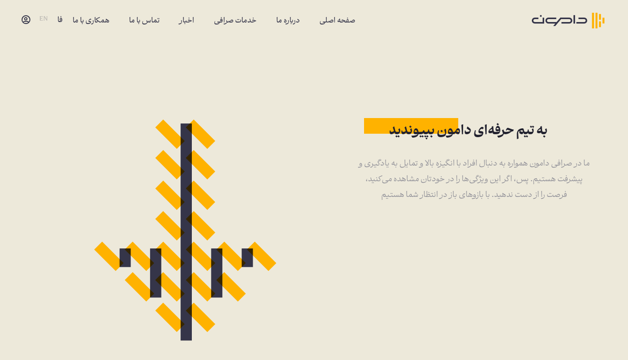

--- FILE ---
content_type: text/html; charset=utf-8
request_url: https://www.damoon.exchange/cs/Employment/48/%D8%A7%D8%B3%D8%AA%D8%AE%D8%AF%D8%A7%D9%85-%D8%B5%D8%B1%D8%A7%D9%81%DB%8C
body_size: 8091
content:
<!doctype html>
<html>
	<head>
		<meta name="viewport" charset="utf-8" content="width=device-width, initial-scale=1.0">
		<meta name="generator" content="DCMS 4.1.0">
<title>مشاغل :: استخدام صرافی</title>
<meta name="robots" CONTENT="INDEX, FOLLOW">
<meta property="og:title" content="استخدام صرافی">

						<meta property="og:site_name" content="damoon.exchange">
<link rel="canonical" href="https://www.damoon.exchange/cs/Employment/48/%D8%A7%D8%B3%D8%AA%D8%AE%D8%AF%D8%A7%D9%85-%D8%B5%D8%B1%D8%A7%D9%81%DB%8C" />
				<!-- Global site tag (gtag.js) - Google Analytics -->
				<script async src="https://www.googletagmanager.com/gtag/js?id=G-9JL1M3P74D"></script>
				<script>
				  window.dataLayer = window.dataLayer || [];
				  function gtag(){dataLayer.push(arguments);}
				  gtag("js", new Date());
				  gtag("config", "G-9JL1M3P74D");
				</script>
<link rel="icon" type="image/png" href="https://www.damoon.exchange/uploaded_files/DCMS/damoon403_a2a490_1764483240.png">
<link href="https://www.damoon.exchange/includes/tpls/damoon403/includes/Diba_rtl.css?version=14040908-1" rel="stylesheet" type="text/css" />
			<script>
				var jQueryScriptOutputted = false;
				function initJQuery() {
					if (typeof(jQuery) == 'undefined') {
						if (! jQueryScriptOutputted) {
							jQueryScriptOutputted = true;
							document.write("<scr" + "ipt language=\"javascript\" src=\"https://www.damoon.exchange/includes/tools/jQuery/js/jquery-3.7.1.min.js\"></scr" + "ipt>");
							document.write("<scr" + "ipt language=\"javascript\" src=\"https://www.damoon.exchange/includes/tools/jQuery/js/jquery-migrate-3.0.0.min.js\"></scr" + "ipt>");
						}
					} 
				}
				initJQuery();
			</script>
			<script src="https://www.damoon.exchange/includes/tools/jQuery/js/jquery.mask.min.js"></script>
<script src="https://www.damoon.exchange/includes/tools/jQuery/js/jquery.numeric.js"></script>
					<script>
					jQuery(document).ready(function(jQuery){
						jQuery('.numberMask').mask('0#');
						jQuery(".floatMask").on("keypress",function(evt){
							var charCode = (evt.which) ? evt.which : evt.keyCode;
							if (charCode != 46 && charCode != 44 && charCode > 31 
							&& (charCode < 48 || charCode > 57))
								return false;
							return true;
						});
						// jQuery('.floatMask').mask('');
						// jQuery('.floatMask').mask("#,##0.00", {reverse: true});
						jQuery('.priceMask').mask('000,000,000,000,000', {reverse: true});
						jQuery('.dateMask').mask('0000/00/00', {placeholder: "____/__/__"}, {selectOnFocus: true});
						jQuery('.dateTimeMask').mask('0000/00/00 00:00:00', {placeholder: "____/__/__ __:__:__"}, {selectOnFocus: true});
						jQuery('.dateTimeMaskS').mask('0000/00/00 00:00', {placeholder: "____/__/__ __:__"}, {selectOnFocus: true});
						jQuery('.timeMask').mask('00:00:00', {placeholder: "__:__:__"});
						jQuery('.timeMaskS').mask('00:00', {placeholder: "__:__"});
						jQuery('.latinMask').mask('A', {
						  translation: {
							A: { pattern: /^[A-Za-záàâãéèêíïóôõöúçñÁÀÂÃÉÈÍÏÓÔÕÖÚÇÑ'\s]+$/g, recursive: true },
						  },
						});
						jQuery('.latinNumMask').mask('A', {
						  translation: {
							A: { pattern: /^[A-Za-z0-9áàâãéèêíïóôõöúçñÁÀÂÃÉÈÍÏÓÔÕÖÚÇÑ'\s]+$/g, recursive: true },
						  },
						});
						
					});
					</script>
							
	</head>

<body>
	
		<script src="/includes/tpls/damoon403/includes/jQuery/bootstrap.min.js"></script>
			
					<form method="post" action="https://www.damoon.exchange/cs/UserMgmt/19/پیشخوان-خدمات-الکترونیک-ارز" enctype="multipart/form-data">
						<input type="hidden" name="t2" value="makeLogin">
						<input type="hidden" name="target_url" value="https://www.damoon.exchange/cs/UserMgmt/21/ناحیه-کاربر">
						<div class="modal fade" id="loginModal" tabindex="-1" aria-labelledby="loginModalLabel" aria-hidden="true" >
							<div class="modal-dialog" style="max-width: 1100px;">
								<div class="modal-content">
									<div class="modal-header">
										<button type="button" class="btn-close p-4" data-bs-dismiss="modal" aria-label="Close"></button>
									</div>
									<div class="modal-body p-0" dir="ltr">
										<section class="h-100 gradient-form" style="background-color: #ffffff;">
											<div class="container py-2 h-100">
											<div class="row d-flex justify-content-center align-items-center h-100">
												<div class="col-xl-12">
												<div class="card text-black rounded-0" style="background-color: var(--damoon-gray);">
													<div class="row g-0">
														<div class="col-lg-6">
															<div class="card-body p-md-4 mx-md-4">
																<div class="text-center mt-4">
																	<img src="/includes/tpls/damoon403/images/sign.png"  style="width: 48px;" alt="logo" >
																	<h4 class="mt-4 mb-0 pb-0">خوش آمدید</h4>
																	<p>لطفا اطلاعات خود را وارد کنید</p>
																</div>
															
																<div data-mdb-input-init class="form-outline mb-3">
																<input type="text" name="username" id="form2Example11" class="form-control" placeholder="ایمیل خود را وارد کنید" />
																<label class="form-label" for="form2Example11">نام کاربری</label>
																</div>
											
																<div data-mdb-input-init class="form-outline mb-3">
																<input type="password" name="password" id="form2Example22" class="form-control" placeholder="کلمه عبور"/>
																<label class="form-label" for="form2Example22">کلمه عبور</label>
																</div>
											
																<div class="text-center pt-1 mb-4 pb-1">
																<button data-mdb-button-init data-mdb-ripple-init class="btn btn-primary btn-block fa-lg gradient-custom-2 mb-3" type="submit"> ثبت </button>
																<a class="text-muted" href="https://www.damoon.exchange/cs/UserMgmt/18/یادآوری-کلمه-عبور">رمز خود را فراموش کرده اید؟</a>
																</div>
											
																<div class="d-flex align-items-center justify-content-center pb-5">
																	<button  type="button" data-mdb-button-init data-mdb-ripple-init class="btn btn-outline-danger" data-bs-toggle="modal" data-bs-target="#registerModal">ساخت حساب کاربری</button>
																	<p class="mb-0 ms-2">آیا حساب کاربری ندارید؟</p>
																</div>
											
															</div>
														</div>
														<div class="col-lg-6" style="background: url(/includes/tpls/damoon403/images/login-bg.png) no-repeat; background-size: 100%;">
														<div class="text-white">
														</div>
													</div>
													</div>
												</div>
												</div>
											</div>
											</div>
										</section>
									</div>				
								</div>
							</div>
						</div>
					</form>
		<div class="modal fade" id="registerModal" tabindex="-1" aria-labelledby="registerModalLabel" aria-hidden="true" >
			<div class="modal-dialog" style="max-width: 1100px;">
				<div class="modal-content">
					<div class="modal-header">
						<button type="button" class="btn-close p-4" data-bs-dismiss="modal" aria-label="Close"></button>
					</div>
					<div class="modal-body p-0" dir="ltr">
						<section class="h-100 gradient-form" style="background-color: #ffffff;">
							<div class="container py-2 h-100">
							<div class="row d-flex justify-content-center align-items-center h-100">
								<div class="col-xl-12">
								<div class="card text-black rounded-0" style="background-color: var(--damoon-gray);">
									<div class="row g-0">
										<div class="col-lg-6">
											<div class="card-body p-md-4 mx-md-4">
											<div class="text-center mt-4">
												<img src="/includes/tpls/damoon403/images/sign.png"  style="width: 48px;" alt="logo" >
												<h4 class="mt-4 mb-0 pb-0"> ساخت حساب کاربری </h4>
												<p>لطفا اطلاعات خود را وارد کنید</p>
											</div>
																						<form method="post"
												action="https://www.damoon.exchange/cs/UserMgmt/17/فرم-عضویت-در-سیستم"
												enctype="multipart/form-data">
												<input type="hidden" name="t2" value="makeRegister">
												<input type="hidden" name="target_url"
													value="https://www.damoon.exchange/cs/UserMgmt/21/ناحیه-کاربر">						
												<div class="form-outline mb-4">
													<input type="text" name="first_name" id="first_name" class="form-control" />
													<label class="form-label" for="loginEmail">نام</label>
												</div>
												<div class="form-outline mb-4">
													<input type="text" name="last_name" id="last_name" class="form-control" />
													<label class="form-label" for="loginEmail">  نام خانوادگی</label>
												</div>
											
												<div class="form-outline mb-4">
													<input type="text" name="u_username" id="u_username" class="form-control" placeholder="شماره موبایل"/>
													<label class="form-label" for="registerUsername">نام کاربری</label>
												</div>
																												
												<button type="submit" class="btn btn-primary btn-block mb-3">ثبت نام</button>

												<div class="d-flex align-items-center justify-content-center pb-5">
													<button  type="button" data-mdb-button-init data-mdb-ripple-init class="btn btn-outline-danger" data-bs-toggle="modal" data-bs-target="#loginModal"> ورود به حساب کاربری </button>
													<p class="mb-0 ms-2">آیا حساب کاربری دارید؟</p>
												</div>
												
											</form>
										</div>
									</div>
									<div class="col-lg-6" style="background: url(/includes/tpls/damoon403/images/reg-bg.png) no-repeat; background-size: 100%;">
										<div class="text-white">
										</div>
									</div>
									</div>
								</div>
								</div>
							</div>
							</div>
						</section>
					</div>				
				</div>
			</div>
		</div>
		
	<div class="headerBox">
        <div class=" py-3 px-lg-5 px-4">
            <div class="row pb-xl-3">
                <div class="col-auto top-nav">
                    <a href="./">
                        <div class="topLogo"></div>
                    </a>
                </div>
                <div class="col top-nav text-start px-0">
                    <nav class="navbar navbar-expand-xl d-inline-block px-0 py-1 w-600 text-start">
                        <div class="collapse navbar-collapse mt-0 justify-content-end" id="mainNav">
                            <script src="https://www.damoon.exchange/includes/tools/menu/Menu3/scripts.js"></script>
            <link href="https://www.damoon.exchange/includes/tpls/damoon403/includes/Menu_Custom_3_rtl.css" rel="stylesheet" type="text/css" />
            			<script>
				jQuery(document).ready(function(jQuery){
					var mtimer;
					jQuery('.ic_menu').mouseenter(function(){
					val = jQuery(this);
					removeClass();
					addClass(val);
				});
				
				url = document.URL;
				index = url.indexOf('SC.php');
				url = url.substring(index);
			//	url = 'www.google.com';
				$menuChildren = jQuery(".mgmenu").find('a[href="' + url + '"]');
					$menuChildren = $menuChildren.parents("li").each(function(){
						if(jQuery(this).attr('class') != undefined && jQuery(this).attr('class').indexOf('item') >= 0)
							jQuery(this).addClass('currentMenu');
					});
				jQuery('.leftCorner').mouseenter(function(){
					val = jQuery(this).prev();
					removeClass();
					addClass(val);
				});
				
				jQuery('.mgmenu li').mouseenter(function(){
					if(jQuery(this).attr('hoverIcon') != ''){
						jQuery(this).css('background-image','url('+jQuery(this).attr('hoverIcon')+')');
					}
				});
				jQuery('.mgmenu li').mouseleave(function(){
					if(jQuery(this).attr('icon') != ''){
						jQuery(this).css('background-image','url('+jQuery(this).attr('icon')+')');
					}
				});
				
				jQuery('.rightCorner').mouseenter(function(){
					val = jQuery(this).next();
					removeClass();
					addClass(val);
				});
				
				jQuery('.leftCorner').mouseleave(function(){
					removeClass();
				});
				
				jQuery('.rightCorner').mouseleave(function(){
					removeClass();
				});
				
				function addClass(val){
					val.prev('.rightCorner').addClass("hover");
					val.next('.leftCorner').addClass("hover");
					val.addClass("hover");
				}
				
				function removeClass(val){
					jQuery('.rightCorner').removeClass("hover");
					jQuery('.leftCorner').removeClass("hover");
					jQuery('.centerBg').removeClass("hover");
				}
				
				jQuery('.mgmenu_container').mouseleave(function(){
					removeClass();
				});
				
				jQuery('.dropdown_container').mouseleave(function(){
					removeClass();
				});
				
				jQuery('.mgmenu_tabs_nav').mouseleave(function(){
					removeClass();
				});
				
				jQuery('.no-child').mouseenter(function(){
					removeClass();
				});
				
				jQuery('#mgmenu3').universalMegaMenu({
					menu_effect: 'hover_fade',
					menu_speed_show: 0,
					menu_speed_hide: 0,
					menu_speed_delay: 0,
					menu_click_outside: false,
					menubar_trigger : false,
					menubar_hide : false,
					menu_responsive: false
				});
				megaMenuContactForm();
				
				});
			</script>
			<div id="mgmenu3"><div class="mgmenu_container"><ul class="mgmenu"><li class="item1 " ><span class="rightCorner"></span><span class="ic_menu centerBg" style="float:right"><a href="/" >صفحه اصلی</a></span><span class="leftCorner"></span></li><li class="item3 " ><span class="rightCorner"></span><span class="ic_menu centerBg" style="float:right"><a href="https://www.damoon.exchange/صرافی-دامون" >درباره ما</a></span><span class="leftCorner"></span></li><li class="item6 has-child" ><span class="rightCorner"></span><span class="ic_menu centerBg" style="float:right"><a href="#" >خدمات صرافی</a></span><span class="leftCorner"></span><div class="dropdown_container dropdown_2columns"><ul class="dropdown_flyout col_12"><li class="item13 ic_submenu" ><a href="https://www.damoon.exchange/st/5/عوارض-خروج-از-کشور" >عوارض خروج از کشور</a></li></ul></div></li><li class="item12 " ><span class="rightCorner"></span><span class="ic_menu centerBg" style="float:right"><a href="https://www.damoon.exchange/cs/News/3/اخبار" >اخبار</a></span><span class="leftCorner"></span></li><li class="item44 " ><span class="rightCorner"></span><span class="ic_menu centerBg" style="float:right"><a href="https://www.damoon.exchange/contact Us" >تماس با ما</a></span><span class="leftCorner"></span></li><li class="item45 " ><span class="rightCorner"></span><span class="ic_menu centerBg" style="float:right"><a href="https://www.damoon.exchange/cs/Employment/48/1" >همکاری با ما</a></span><span class="leftCorner"></span></li></ul></div></div>                        </div>
                        <div class="d-flex pt-0 mt-3 justify-content-end">
                            <button class="navbar-toggler h-auto" type="button" data-toggle="collapse" aria-expanded="false" aria-label="Toggle navigation" id="menuHidden">
                                <i class="fa fa-bars w-600 " aria-hidden="true"></i>
                            </button>
                        </div>
                    </nav>
                </div>
                <div class="col-auto top-nav p-0">
                    <ul class="p-0 m-0 font-15 mt-2 w-600 ">
                        <li class="t-nav-item ps-2">
                            <a class="nav-link p-0 m-0 opacity-100 " href="#">فا </a>
                        </li>
                        <li class="t-nav-item  px-2">
                            <a class="nav-link p-0 m-0 opacity-25 footer-en font-14" href="#">EN </a>
                            </a>
                        </li>
												<li class="t-nav-item ">
							<a class="nav-link py-0 px-2 m-0 mt-n2" data-bs-toggle="modal" data-bs-target="#loginModal">
								<i class="far fa-user-circle font-18"></i>
							</a>															
						</li>
							                    </ul>
                </div>
            </div>
        </div>
    </div>
	<div class="resMenu menuHide">
                    <script>
                jQuery(document).ready(function($) {
					jQuery(document).on('click', '.backDiv', function(){	
                        var id = jQuery(this).attr('id');
                        if (id != '') {
                            var cid = id.replace('backDiv', '');
                            jQuery('#rmgmenuMain3 .menuDiv').html(jQuery('#rmgmenu' + cid).html());
                        }
                    });

                    jQuery('#menuHidden').click(function() {
                        jQuery('#rmgmenuMain3 .menuDiv').html(jQuery('#rmgmenu0').html());
                        jQuery(".menuHide").slideToggle();

                    });

					jQuery(document).on('click', '.rMenuHasChild', function(){	
                        var id = jQuery(this).attr('id');
                        if (id != '') {
                            var cid = id.replace('item', '');
                            jQuery('#rmgmenuMain3 .menuDiv').html(jQuery('#rmgmenu' + cid).html());
                        }
                    });

                    jQuery(document).mouseup(function(e) {
                        var container = jQuery(".closeOnMouseClick");
                        if (!container.is(e.target) && container.has(e.target).length === 0) {
                            container.hide();
                        }
                    });

                    /* ch */
                    jQuery('.resMenu .backDiv').click(function() {
                        var id = jQuery('.subMenu').attr('id');
                        jQuery('.resMenu .menu .' + id + '_subUl').fadeOut(function() {
                            jQuery(".subMenuUl").css({
                                'display': 'none'
                            });
                            jQuery('.resMenu .backDiv').fadeToggle(100, "linear");
                            jQuery(".resMenu .menu .mainUl").fadeToggle(100, "linear");
                        });
                    });

                    jQuery('.subMenu').click(function() {
                        var id = jQuery(this).attr('id');
                        jQuery(".resMenu .menu .mainUl").fadeOut(function() {
                            jQuery('.resMenu .menu .' + id + '_subUl').fadeToggle(100, "linear");
                            jQuery('.resMenu .backDiv').fadeToggle(100, "linear");
                        });
                    });
                    /* ch */
					jQuery(document).on('click', '.close', function(){	
						jQuery(".menuHide").slideUp();       
					}); 	

                    /*---------------------------------ESC KEY to Close Win  */
                    jQuery(window).keyup(function(e) {
                        kk = e.keyCode;
                        switch (kk) {
                            case 27:
                                jQuery(".menuHide").slideUp();
                                break;
                        }
                    });
                });

            </script>
            <div id="rmgmenuMain3" class="menuHide"><div class="menuDiv"></div></div><div class="rmgmenu" id="rmgmenu0" style="display:none" ><div class="iconTools"><div class="close menu-icons-px"></div></div><ul><li id="item1" ><a href="/" >صفحه اصلی</a></li><li id="item3" ><a href="https://www.damoon.exchange/صرافی-دامون" >درباره ما</a></li><li id="item6" class="rMenuHasChild">خدمات صرافی</li><li id="item12" ><a href="https://www.damoon.exchange/cs/News/3/اخبار" >اخبار</a></li><li id="item44" ><a href="https://www.damoon.exchange/contact Us" >تماس با ما</a></li><li id="item45" ><a href="https://www.damoon.exchange/cs/Employment/48/1" >همکاری با ما</a></li></ul></div><div class="rmgmenu" id="rmgmenu6" style="display:none" ><div class="iconTools"><div class="close menu-icons-px"></div><div class="backDiv menu-icons-px" id="backDiv0"></div></div><ul><li id="item13" ><a href="https://www.damoon.exchange/st/5/عوارض-خروج-از-کشور" >عوارض خروج از کشور</a></li></ul></div>    </div>

    <section id="sec-sc" class=""><div class="container-fluid py-lg-5 py-4"><div class="Employment_headlines"><div id="contentDiv"><style>
    .Employment_headlines {
        text-align: center
    }

</style>

<section class="hiring-sc pb-lg-5">
    <div class="container-xxl">
        <div class="row justify-content-center">
            <div class="col-xl-5 col-lg-7 pt-5">
                <h1 class="title-text pt-5 wow fadeInUp" style="visibility: visible; animation-name: fadeInUp;"> به تیم حرفه‌ای دامون بپیوندید </h1>
                <p class="text-gray mt-4 ps-4 wow fadeInUp" data-wow-delay="0.64s" style="visibility: visible; animation-delay: 0.64s; animation-name: fadeInUp;">
                    ما در صرافی دامون همواره به دنبال افراد با انگیزه بالا و تمایل به یادگیری و پیشرفت هستیم. پس، اگر این ویژگی‌ها را در خودتان مشاهده می‌کنید، فرصت را از دست ندهید. با بازوهای باز در انتظار شما هستیم
                </p>
            </div>
            <div class="col-xl-6 col-lg-5 text-center wow fadeInRight mt-5 pt-md-5 " data-wow-delay="0.5s" style="visibility: visible; animation-delay: 0.5s; animation-name: fadeInRight;">
                <img src="/includes/tpls/damoon403/images/arr-bottom.png" alt="" title="" class="img-fluid px-md-0 px-4">
            </div>
        </div> 
    </div>

    <br><br><br>

    <div class="container-xxl py-lg-5 pt-5 pb-4">		
        <h2 class="font-48 text-primary-t py-4 text-center w-800"> فرصت های شغلی</h2>
        <div class="row justify-content-center mt-lg-5">
            <div class="col-xl-8">
                <div class="accordion accordion-flush" id="accordionFlushExample">
                    <div class="accordion-item mb-2">
                        <h2 class="accordion-header" id="flush-heading1">									
                            <button class="accordion-button collapsed" type="button" data-bs-toggle="collapse" data-bs-target="#flush-collapse1" aria-expanded="false" aria-controls="flush-collapseOne">
                                <div class="row w-100 pt-3">
                                    <div class="col-3"> <p class=""> کارمند صرافی </p></div>
                                    <div class="col-3"> <p class="opacity-75"> تمام وقت </p></div>
                                    <div class="col-3"> <p class="opacity-75"> یزد </p></div>
                                </div>
                            </button>	
                        </h2>
                        <div id="flush-collapse1" class="accordion-collapse collapse" aria-labelledby="flush-heading1" data-bs-parent="#accordionFlushExample">
                            <div class="accordion-body text-end">
                                <div class="row">
                                    <div class="col-12">
                                        <h3 class="w-800 my-3 font-20"> شرح شغل </h3>
                                    </div>
                                    <div class="col-12">
                                        <p class="opacity-75">
                                            صرافی، ریشه بانکداری امروز است. به طور کلی صراف کسی است که پول‌های رایج کشورها یا اوراق بهادار را... 
                                        </p>
                                    </div>
                                </div>

                                <div class="row">
                                    <div class="col-12">
                                        <h3 class="w-800 my-3 font-20"> مدرک مورد نیاز </h3>
                                    </div>
                                    <div class="col-12">
                                        <ul class="opacity-75">
                                            کارشناسی
                                        </ul>
                                    </div>
                                </div>

                                <div class="row">
                                    <div class="col-12">
                                        <h3 class="w-800 my-3 font-20"> محل کار </h3>
                                    </div>
                                    <div class="col-12">
                                        <ul class="opacity-75">
                                            یزد
                                        </ul>
                                    </div>
                                </div>

                                <div class="row">
                                    <div class="col-12 text-start mt-4 mb-5">
                                        <a href="https://www.damoon.exchange/cs/Employment/50/1" class="btn "> تکمیل فرم استخدام </a>
                                    </div>
                                </div>
                            </div>
                        </div>
                    </div>
                    
                </div>
            </div>					
        </div> 			
    </div>
    <div class="a-banner-1">
        <img src="/includes/tpls/damoon403/images/hi-bg.png" class="w-100" alt="">
    </div>

    <section id="sec-categories" class="pb-0 mt-xxl-5">
        <div class="container-xxl pt-lg-5 pt-4 pb-5">
            <div class="sec-tlt pb-lg-5 pb-4 text-center">				
                <h2 class="title-text mb-3"> چرا باید با ما کار کنید </h2>							
            </div>
            <div class="row justify-content-center px-xl-5 mx-xl-5">					
                <div class="sec-item  col-lg-5 col-md-6 p-4">
                    <div class="bg-white p-5 text-end" style="border-bottom: 7px solid var(--damoon-orange); height: 400px;">
                        <figure class="">									
                            <img src="/includes/tpls/damoon403/images/i-1.png" alt="" title="">
                        </figure>
                        <div class="cat-details ">
                            <h2 class="font-24 w-800 text-primary-t">
                                فرهنگ سازمانی
                            </h2>	
                            <p class="font-15">
                                با ایجاد الگوی مشترک فکری و رفتاری مبتنی بر شایسته سالاری، فضایی قابل احترام را برای همکاران و مشتریان ایجاد کرده‌ایم.
                            </p>															
                        </div>								
                    </div>
                </div>				
    
                <div class="sec-item col-lg-5 col-md-6 p-4">
                    <div class="bg-white p-5 text-end" style="border-bottom: 7px solid var(--damoon-orange); height: 400px;">
                        <figure class="">									
                            <img src="/includes/tpls/damoon403/images/i-4.png" alt="" title="">
                        </figure>
                        <div class="cat-details ">
                            <h2 class="font-24 w-800 text-primary-t">
                                مزایای انگیزشی
                            </h2>	
                            <p class="font-15">
                                معتقدیم ایجاد انگیزه در پرسنل و همکاران، فضایی برد-برد را ایجاد کرده و این مهم، شاکله اصلی پیروزی سازمان محسوب می‌گردد.
                            </p>															
                        </div>								
                    </div>
                </div>				
    
                <div class="sec-item  col-lg-5 col-md-6 p-4">
                    <div class="bg-white p-5 text-end" style="border-bottom: 7px solid var(--damoon-orange); height: 400px;">
                        <figure class="">									
                            <img src="/includes/tpls/damoon403/images/i-3.png" alt="" title="">
                        </figure>
                        <div class="cat-details ">
                            <h2 class="font-24 w-800 text-primary-t">
                                محیط کاری حرفه‌ای
                            </h2>	
                            <p class="font-15">
                                در محیطی پرانرژی و مثبت، به دنبال ایجاد فضای کاری مناسب و کارآمد هستیم تا تعادلی اثربخش میان کار و زندگی پرسنل ایجاد گردد.
                            </p>															
                        </div>								
                    </div>
                </div>				
    
                <div class="sec-item col-lg-5 col-md-6 p-4">
                    <div class="bg-white p-5 text-end" style="border-bottom: 7px solid var(--damoon-orange); height: 400px;">
                        <figure class="">									
                            <img src="/includes/tpls/damoon403/images/i-2.png" alt="" title="">
                        </figure>
                        <div class="cat-details ">
                            <h2 class="font-24 w-800 text-primary-t">
                                رشد شغلی
                            </h2>	
                            <p class="font-15">
                                امکان ارتقاء شغلی هم راستا با ایجاد رضایت در پرسنل دامون، فضای پیشرفت و توسعه را برای افراد بلند پرواز ایجاد کرده است.
                            </p>															
                        </div>								
                    </div>
                </div>				
    
            </div> 
            
            
        </div>
    </section>
</section>


</div><div id="pagerDiv"></div></div></div></section>	        <section id="sec-newsletter" class="mt-xl-5 mt-4 py-lg-5 py-4 bg-orange">
			<div class="container-xxl">
				<div class="row justify-content-center">
					<div class="col-md-6 text-center wow fadeInRight pt-4" data-wow-delay="0.5s" style="visibility: visible; animation-delay: 0.5s; animation-name: fadeInRight;">
						<img src="/includes/tpls/damoon403/images/arr.png" alt="" title="" class="img-fluid nlt-icon">
					</div>
					<div class="col-md-5 px-md-0 px-4">
						<h3 class="title-text  wow fadeInUp fonr-48" style="visibility: visible; animation-name: fadeInUp;"> خبرنامه الکترونیک  </h3>
						<p class="text-gray-50 mt-4 ps-4 wow fadeInUp font-20" data-wow-delay="0.64s" style="visibility: visible; animation-delay: 0.64s; animation-name: fadeInUp;">
							با عضویت در خبرنامه الکترونیک صرافی دامون، زودتر از دیگران در جریان تغییرات و خدمات جدید باشید							</p>
						
				<form name="newsLetter" action="SC.php?type=component_sections&id=12" method="post">
					<input type="hidden" name="t2" value="makeSubscribe">
					<div class="row">
						<div class="col-9 p-0">
							<input type="email" name="email" id="form5Example21" class=" rounded-0 form-control bg-white d-inlineblock" placeholder="ایمیل خود را وارد کنید"/>
						</div>
						<div class="col-3 p-0">
							<button type="submit" class=" px-4 rounded-0 bg-primary-t text-white">	ثبت	</button>
						</div>
					</div>
				</form>					</div>
					
				</div> 
			</div>
		</section>
		
		<footer class="text-center text-lg-end footer-box">
        <div class="container-xxl mainFooter">
            <div class="row text-end text-white justify-content-center">
                <div class="col-xl-6 mb-4">
                    <img src="/includes/tpls/damoon403/images/logo-footer.png" alt="">
                </div>
                                <div class="col-xl-2 col-sm-6 mb-4 px-4  fw-bold">
                    <p>ارتباط با ما</p>
                    
										<p> <a href="https://www.damoon.exchange/SC.php?type=component_sections&id=21" class="text-reset">ناحیه کاربر</a> </p>
										<p> <a href="https://www.damoon.exchange/SC.php?type=static&id=15" class="text-reset">درباره دامون</a> </p>
										<p> <a href="https://www.damoon.exchange/SC.php?type=static&id=14" class="text-reset">عوارض خروج</a> </p>                </div>
                                <div class="col-xl-2 col-sm-6 mb-4 px-4  fw-bold">
                    <p>خانه</p>
                    
										<p> <a href="https://www.damoon.exchange/%D8%B5%D8%B1%D8%A7%D9%81%DB%8C-%D8%AF%D8%A7%D9%85%D9%88%D9%86" class="text-reset">معرفی صرافی دامون</a> </p>
										<p> <a href="https://www.damoon.exchange/st/5/%D8%B9%D9%88%D8%A7%D8%B1%D8%B6-%D8%AE%D8%B1%D9%88%D8%AC-%D8%A7%D8%B2-%DA%A9%D8%B4%D9%88%D8%B1" class="text-reset">خدمات صرافی</a> </p>
										<p> <a href="https://www.damoon.exchange/SC.php?type=component_sections&id=47" class="text-reset">استخدام</a> </p>
										<p> <a href="https://www.damoon.exchange/SC.php?type=component_sections&id=31" class="text-reset">مقالات</a> </p>                </div>
                                <div class="col-xl-2 m-0 mb-4 px-4">
                    <div class="">
                        <p class=""><a href="tel:1475" class="text-white"> شماره تماس: 1475</a></p>
                        <p class="font-en">info[at]damoon.exchange</p>
                        <p class="">  شهر یــزد، خیابان آیت الله کاشانی، جنب کوچه 24 آزادی ساختمان تجارت جهانی دامون</p>
                    </div>
                </div>
            </div>
            <div class="my-5 d-lg-block d-none">&nbsp;<br><br></div>
            <section class="pb-5 pt-5">
                <div class="row">
                    <div class="col-lg-4">
                        <p class="text-white p-0 mb-2 font-15 opacity-75 text-lg-end text-center" dir="ltr"><span class="font-en d-block pb-3"> ©2019-2025 DamoonExchange </span><span> کلیه حقوق محفوظ است </span></p>
                    </div>
                    <!-- <div class="col-lg-4 text-center font-en">
                        <span class="font-13 text-white opacity-75">develope by <a href="http://dibagroup.com" target="_blank" class="text-white">DibaGroup</a></span>
                        <span class="font-13 text-white opacity-75">&nbsp; - &nbsp; designed in <a class="text-white">A4 Design</a> </span> 
                    </div> -->
                    <div class="col-lg-4 social-sec text-lg-start text-center">
                        <a href="" target="_blank" rel="nofollow"><i class="fab fa-instagram font-24 , me-3"></i></a><a href="" target="_blank" rel="nofollow"><i class="fab fa-telegram font-24 , me-3"></i></a><a href="" target="_blank" rel="nofollow"><i class="fab fa-twitter font-24 , me-3"></i></a>                    </div>
                </div>
            </section>
        </div>
    </footer>
        	
	<script src="/includes/tpls/damoon403/includes/jQuery/bootstrap.min.js"></script>
    <script src="/includes/tpls/damoon403/includes/jQuery/jquery-3.5.1.min.js"></script>
    <script src="/includes/tpls/damoon403/includes/jQuery/mdb.min.js?v=1.0"></script>
    <script src="/includes/tpls/damoon403/includes/jQuery/owl.carousel.min.js"></script>
    <script src="/includes/tpls/damoon403/includes/jQuery/owl.carousel2.thumbs.min.js"></script>


	<script type="text/javascript">
		$(document).ready(function () {
		
			var scroll = $(window).scrollTop();
			if (scroll >= 1) {
				$(".headerBox").addClass("sticky");
				$(".logo img").css('width','75%');
			}

			$(window).on('scroll', function(event) {  
				var scroll = $(window).scrollTop();
				if (scroll <= 1) {
					$(".headerBox").removeClass("sticky");
					$(".logo img").css('width','100%');
				} else{
					$(".headerBox").addClass("sticky");
					$(".logo img").css('width','75%');
				}				
			});
						
			jQuery('#goTop').click(function(){
				jQuery("html, body").animate({ scrollTop: 0 },1000,'swing');
			});			
		});
	</script>

</body>

</html>

--- FILE ---
content_type: text/css
request_url: https://www.damoon.exchange/includes/tpls/damoon403/includes/Diba_rtl.css?version=14040908-1
body_size: 4110
content:
/*CSS Ducoment By ARVAN */
@import url("css/mdb.min.css");
@import url("css/owl.carousel.min.css");
@import url("css/owl.theme.default.css");

@import url("../../../tools/fonts/fontawesome/font.css");  
@import url("fonts/fontawesome/font.css");


@font-face {
	font-family: AbarMid;
	font-style: normal;
	font-weight: normal;
	src: url('fonts/abar/woff/AbarMidFaNum-Regular.woff') format('woff'),   
	url('fonts/abar/woff2/AbarMidFaNum-Regular.woff2') format('woff2');		 	 
}

@font-face {
	font-family: AbarMid;
	font-style: normal;
	font-weight: 600;
	src: url('fonts/abar/woff/AbarMidFaNum-SemiBold.woff') format('woff'),   
	url('fonts/abar/woff2/AbarMidFaNum-SemiBold.woff2') format('woff2');		 
}

@font-face {
	font-family: AbarMid;
	font-style: normal;
	font-weight: bold;
	src: url('fonts/abar/woff/AbarMidFaNum-Bold.woff') format('woff'),   
	url('fonts/abar/woff2/AbarMidFaNum-Bold.woff2') format('woff2'); 
}

@font-face {
	font-family: AbarMid;
	font-style: normal;
	font-weight: 800;
	src: url('fonts/abar/woff/AbarMidFaNum-ExtraBold.woff') format('woff'),   
	url('fonts/abar/woff2/AbarMidFaNum-ExtraBold.woff2') format('woff2'); 
}

@font-face {
	font-family: AbarMid;
	font-style: normal;
	font-weight: 900;
	src: url('fonts/abar/woff/AbarMidFaNum-Black.woff') format('woff'),   
	url('fonts/abar/woff2/AbarMidFaNum-Black.woff2') format('woff2');		 
}

@font-face {
    font-family: 'Cabinet-R';
    src: url('fonts/cabinet/CabinetGrotesk-Regular.woff2') format('woff2'),
         url('fonts/cabinet/CabinetGrotesk-Regular.woff') format('woff'),
         url('fonts/cabinet/CabinetGrotesk-Regular.ttf') format('truetype');
         font-weight: 400;
         font-display: swap;
         font-style: normal;
  }

  html{    
    font-size: 16px;

    --ff: 'AbarMid';

    --damoon-orange: #FFB200;
    --damoon-blue: #353549;
    --damoon-gray: #EDE9DA;
    --damoon-error-1: #A93030;
    --damoon-error-2: #CF5151;
    --damoon-error-3: #EFE1E2;
    --damoon-error-4: #FFF1F1;
    --damoon-success-1: #4C886F;
    --damoon-success-2: #D9E7E0;
    --damoon-success-3: #EBF4F1;

    --gray-dark: #22222F;
    --t-gray-300: #8B8B94;
    --t-gray-500: #6D737A;


    /* --damoon-orange: #d58f77;
    --damoon-blue: #351544;
    --damoon-gray: #e8e8e8;
    --damoon-error-1: #A93030;
    --damoon-error-2: #CF5151;
    --damoon-error-3: #EFE1E2;
    --damoon-error-4: #FFF1F1;
    --damoon-success-1: #4C886F;
    --damoon-success-2: #D9E7E0;
    --damoon-success-3: #EBF4F1;

    --gray-dark: #22222F;
    --t-gray-300: #8B8B94;
    --t-gray-500: #6D737A; */
}
body {
    font: 1rem/2 var(--ff), tahoma;
    font-weight: normal;
    direction: rtl;
    overflow-x: hidden;
    background-color: var(--damoon-gray);
}

.title-text {
    font-family: var(--ff);
    font-size: 48px;
    line-height: 2;
    font-weight: 800;
    color: var(--gray-dark);
    position: relative;
    z-index: 0;
}
.title-text::before{
    content: '';
    position: absolute;
    height: 32px;
    background-color: var(--damoon-orange);
    width: 192px;
    bottom: 22px;
    z-index: -1;
    right: 54%;
}
#sec-categories .title-text::before{ right: 54%; }
#sec-list .title-text::before{  right: 46.7%;}
#sec-banner .title-text::before{ right: 44%; }
#sec-about .title-text::before{ width: 212px; right: 32%; }
#sec-product .title-text::before{ width: 112px; right: 38%;}
#sec-news .title-text::before{width: 130px; right: 47%; }
#sec-adv .title-text::before{ width: 175px; right: 40%; }
#sec-map .title-text::before{ display: none;}
#sec-contact .title-text::before{ display: none;} 
#sec-newsletter .title-text::before{ display: none;} 

.cat-title{
    font-size:20px;
    font-family: var(--ff);
    color: var(--t-primary-color);
    position: relative;
}

a{ 
    text-decoration: none !important;
    transition: all 0.3s ease-in-out;
    color: inherit !important;
 }
a:hover {  color: var(--damoon-blue);}

.list-style{list-style: none;}

.font-en{ font-family: 'Cabinet-R', Arial;}

.font-80{ font-size: 80px; line-height: 100px;}
.font-64{ font-size: 64px; line-height: 80px;}
.font-48{ font-size: 48px; line-height: 50px;}
.font-40{ font-size: 40px; line-height: 40px;}
.font-36{ font-size: 36px; line-height: 38px;}
.font-32{ font-size: 32px; line-height: 50px;}
.font-28{ font-size: 28px; line-height: 46px;}
.font-24{ font-size: 24px; line-height: 42px;}
.font-20{ font-size: 20px; line-height: 40px;}
.font-18{ font-size: 18px; line-height: 36px;}
.font-17{ font-size: 17px; line-height: 33px;}
.font-16{ font-size: 16px; line-height: 24px;}
.font-15{ font-size: 15px; line-height: 24px;}
.font-14{ font-size: 14px; line-height: 20px;}
.font-13{ font-size: 13px; line-height: 20px;}
.font-12{ font-size: 12px; line-height: 20px;}

.w-normal{ font-weight: normal;}
.w-bold{ font-weight: bold;}
.w-800{ font-weight: 800;}
.w-600{ font-weight: 600;}

.text-gold{color: var(--t-gold-color);}
.text-gray{color: var(--t-gray-300);}
.text-gray-50{color: var(--t-gray-500);}
.text-gray-dark{color: var(--gray-dark);}
.text-primary-t{color:var(--damoon-blue)}
.text-orange{color:var(--damoon-orange)}

.bg-gary{ background: #eee;}
.bg-primary-t{background:var(--damoon-blue)}
.bg-orange{background:var(--damoon-orange)}
 
.card { --bs-card-border-color: #eee;}

.form-control {appearance: auto;}

input[type=text],input[type=submit],input[type=reset],input[type=button],input[type=password],input[type=email],textarea,select,option {
    color: var(--damoon-blue);
    font-weight: bold;
    border:1px solid #ECECEC;   
    margin-bottom:4px;
    vertical-align: top;
    background:#F7F7F7;
    transition:All 0.5s ease-in-out;
    padding: 8px 24px 12px;
    height: 48px;
    border-radius: 0;   
}
textarea{
    height: auto;
}
input[type=text],input[type=password] ,input[type=email]{
    border: 1px solid #ECECEC;
}
input:hover,input:focus,textarea:hover,select:hover,textarea:focus,select:focus {
    border: 1px solid var(--damoon-blue);
}
input[type=submit],input[type=reset],input[type=button],button, .btn{
    cursor: pointer;
    -webkit-appearance: none;	
    border: none;
    transition: all 400ms ease-in-out;       
    background: var(--damoon-orange);
    height: 48px;
    font-size: 16px;
    color: var(--gray-dark);    
    text-align: center;
    font-weight: bold;
    border-radius: 0;   
}

.btn-primary.active, .btn-primary.active:focus, .btn-primary.focus, .btn-primary:active, .btn-primary:active:focus, .btn-primary:focus, .btn-primary:hover,
input[type="submit"]:hover, input[type="reset"]:hover, input[type="button"]:hover
{
    box-shadow: 0 8px 9px -4px rgba(53, 53, 73, 0.28),0 4px 18px 0 rgba(53, 53, 73, 0.08);
    background-color:var(--damoon-blue);
    color: #fff;
}



.imgHover figure::before, .imgHover figure::after {
    content: "";
    position: absolute;
    width: 0;
    height: 0;
    z-index: 1;
    background: #ffffff;
    transition: all 0.6s linear;
}
.imgHover figure::before {
    right: 0;
    top: 0;
    opacity: 0.2;
}
.imgHover figure::after {
    left: 0;
    bottom: 0;
    opacity: 0.3;
}
.imgHover figure:hover::before, .imgHover figure:hover::after {
      width: 100%;
      height: 100%;
      opacity: 0;
}
.imgHover figure:hover::before {
      right: 0;
      top: 0;
}
.imgHover figure:hover::after {
      left: 0;
      bottom: 0;
}

.more{
    border: 1px solid var(--damoon-blue);
    color: var(--damoon-blue);
    padding: 10px 66px;
    font-weight: bold;
    display: inline-block;
}
.more-center{
    display: table;
    margin: 0 auto;
}
.more:hover{
    color: #fff !important;
    background: var(--damoon-blue);
}

.outline-btn-blue{
    background: #fff;
    border: 1px solid var(--damoon-blue);
    color: var(--damoon-blue);
}
.btn-blue, .outline-btn-blue:hover{
    background: var(--damoon-blue);
    border: 1px solid var(--damoon-blue);
    color: #fff;
}
.btn-blue:hover{
    background: #525265;
    border: 1px solid #525265;
    color: var(--damoon-gray);
}

.owl-dot{
    box-shadow: none;
}
.owl-nav [class*="owl-"]:hover {
    background: none !important;
    color: #FFF;
    text-decoration: none;
}
.owl-theme .owl-dots .owl-dot span {
    width: 7px !important;
    height: 7px !important;
    margin: 8px 2px !important;
    background: var(--damoon-blue) !important;
}

.headerBox {
      -webkit-transition: all 0.3s ease 0s;
      -o-transition: all 0.3s ease 0s;
      transition: all 0.3s ease 0s;
      position: fixed;
      z-index: 123;
      right: 0;
      left: 0;
      padding: 6PX 0;
}
.headerBox.sticky {
      top: 0;
      padding: 0 0 ;
      height: 70px;
      background-color: rgba(255, 255, 255, 1);
      border-bottom: 1px solid rgba(255, 255, 255, 0.2);
      box-shadow: 0 0 20px rgba(0, 0, 0, 0.4);
}
.headerBox.sticky .topLogo {
    background-size: 60%;
    top: 22px;
}
.header-wrapper {
      display: -webkit-box;
      display: -webkit-flex;
      display: -ms-flexbox;
      display: flex;
      -webkit-box-align: center;
      -webkit-align-items: center;
          -ms-flex-align: center;
              align-items: center;
      -webkit-box-pack: justify;
      -webkit-justify-content: space-between;
          -ms-flex-pack: justify;
              justify-content: space-between;
} 
.topLogo{
    width: 148px;
    height: 40px;
    background: url(../images/logo-FA.png) no-repeat right;
    background-size: 100%;
    -webkit-transition: all 0.3s ease-in-out 0s;
    -o-transition: all 0.3s ease-in-out 0s;
    transition: all 0.3s ease-in-out 0s;
}
.topLogo-light{    background: url(../images/logo-light.png) no-repeat right; }
.topLogo-dark{    background: url(../images/logo-dark.png) no-repeat right; }
.top-nav>ul>li{
      display: inline-block;
      color: var(--damoon-blue);
      vertical-align: top;
}
.navbar {
      box-shadow: none !important;
      top : -16px;
}
.top-nav ul li a{
      color: var(--damoon-blue);
}
#mainNav .nav-link{
      color:var(--damoon-blue);
}
.top-nav .nav-link{
      color:var(--damoon-blue);
}
.navbar-toggler { 
      color:var(--damoon-blue);
      border-color:none !important;
} 

#carouselMaterialStyle{
    position: relative;
}

.main-cat {
      margin: 0 auto 30px;
      text-align: center;
      background: #fff;
      padding: 2em;
      position: relative;
      height: 320px;
}
.main-cat-text{
    position: absolute;
    top: 0;
    left: 0;
    right: 0;
    bottom: 0;
    z-index: 2;
    background: #fff;
    display: none;
    padding: 3rem;
    transition: all 0.4s ease-in-out;
}
.main-cat:hover .main-cat-text{
    display: block;
}

.main-cat figure {
      position: relative;
      height: 132px;
      width: 132px;
      text-align: center;
      margin: 0 auto;
}
.main-cat figure img {
      position: relative;
      display: block;
      transition: all .5s;
      height: auto;
      width: 100%;
}
.main-cat .cat-title {
    padding: 20px 40px;
    transition: all 0.6s linear;
    font-size: 24px;
    font-weight: 800;
    color: var(--damoon-blue);
    line-height: 3rem;
}
.main-cat figure:hover::after {
    background: rgba(0, 0, 0, 0.0);
    opacity: 0.6;
}
.main-cat:hover .cat-title {
    color: var(--t-gold-color);
}
  
.btm-card{
    border: 1px solid var(--damoon-blue);    
}

.footer-box{
    position: relative;
    bottom: 0px;
    background: var(--damoon-blue);
    padding-top: 75px !important;

}
.footer-box .mainFooter{
    position: relative;
}
.footerText{
    position: relative;
    padding:30px 0px 40px;
}
.social-sec ul li{
    display: inline-block;
}
.social-sec i{
    color: #fff;
    transition: all 0.3s ease-in-out;   
}
.social-sec ul li i:hover{
    color: var(--damoon-orange);
}
.one , .one a {
    color:#fff;
}
.one a:hover{
    color: #fff;
}
  /* ----------------------------------------Inner Page--------------------------------------- */

#sec-sc{
    min-height: 700px;
    padding-top: 100px;
}
.title-box {
    font-family: var(--ff);
    font-size: 48px;
    line-height: 2;
    font-weight: 800;
    color: var(--gray-dark);
    position: relative;
}
.title-box-b {
    font-family: var(--ff);
    font-size: 64px;
    line-height: 84px;
    font-weight: 800;
    color: var(--damoon-blue);
}
.title-box-o {
    font-family: var(--ff);
    font-size: 64px;
    line-height: 84px;
    font-weight: 800;
    color: var(--damoon-orange);
}
.about-sc ul{
    list-style-image: url('../images/done.png');
}
.navbar-nav{
    list-style: none !important;
}
.about-sc .header{
    background-color: var(--damoon-blue);
    height: 650px;
    overflow: hidden;
    border-top: 80px solid #ede9da;
}
.about-sc #mainNav .nav-link , .about-sc .top-nav > ul > li, .about-sc .top-nav .nav-link , .about-sc .navbar-toggler{
    color: var(--damoon-gray);
}

.about-sc .headerBox.sticky {
    background-color: rgb(53, 53, 73);
    border-bottom: 1px solid rgb(53, 53, 73);
    box-shadow: 0 0 10px rgba(0, 0, 0, 0.4);
}
.news-sc .header{
    background-color: var(--damoon-orange);
    height: 550px;
    background-image: url(../images/news-bg.png);
    background-position: left bottom;
    background-repeat: no-repeat;
    overflow: hidden;
}
.contact-sc .title-text::before {
    width: 120px;
    right: 15%;
  }
  .mapDiv {
    width: 100%;
    overflow: hidden;
    height: 600px;
    position: relative;
  }
.a-bg-1{ background: url(../images/bg-4.png) no-repeat left bottom; }
.a-bg-2{ background: url(../images/bg-5.png) no-repeat right center;  }
.c-bg-1{ background: url(../images/bg-6.png) no-repeat left center ; background-size: contain; }


.circle {
    position: relative;
    width: 700px;
    height: 700px;
    border-radius: 100vmax;
    display: flex;
    align-items: center;
    justify-content: center;
    float: left;
    margin-top: -170px;
    margin-left: -110px;
}
.logo {
    position: absolute;
    width: 70%;
    height: 300px;
    background: url("../images/header-bg.png");
    background-size: cover;
    background-position: top;
    top: 56px;
}
.text {
    position: absolute;
    width: 100%;
    height: 100%;
    font-family: 'Cabinet-R';
    color: var(--damoon-gray);
    font-size: 16px;
    animation: textRotation 32s linear infinite;
    top: -20px;
    left: -50px;
    opacity: 0.5;
}
@keyframes textRotation {
    to {
        transform: rotate(360deg);
    }
}
.text span {
    position: absolute;
    left: 50%;
    font-size: 1em;
    transform-origin: 0 350px;
    font-weight: 800;
}
    
  /* ------------------------------------------------------------------------------- */
  .menu-icons-px{
     background: url(../images/menu-icons-px.png);
  }
  .menuHide, .resMenu{
     background:  var(--damoon-blue);
     color: #fff !important;
     font-size: 16px;
     line-height:25px;
     position:fixed;
     padding:0;
     margin:0;
     top:0;
     left:0;
     width: 100%;
     height: 100%;
     z-index: 22222222;
     display: none;
     overflow: scroll;
  }
  .menuHide ul{
     padding: 0;
     margin: 0;
     margin-top: 80px;
  }
  .menuHide ul li{
     display: block;
     color: #fff;
     transition: all 0.1s;
     text-align: center; 
     padding: 20px 20px;
     border-bottom: 1px solid rgba(255,255,255,0.1);
      cursor: pointer;
  }
  .menuHide ul li:hover{
     color: var(--damoon-orange);   
     background:rgba(255,255,255,0.1);
  }
  .menuHide ul li a{
    color: #fff;
  }
  .menuHide ul li a:hover{
    color: var(--damoon-orange);    
  }
  .menuHide .menu ul li{
     cursor:pointer
  }
  .menuHide .subMenuUl{
     display:none;
     margin-top:80px;
  }
  .menuHide .close{ 
     width: 25px;
     height: 25px;
     background-position: -90px 0px;
     float: left;
     position: absolute;
     top:30px;
     left: 30px;
     cursor: pointer;
  }
  .menuHide .backDiv{
     width: 25px;
     height: 25px;
     background-position: -215px 0px;
     position:absolute;
     float: right;
     position: absolute;
     top:30px;
     right: 30px;
     cursor: pointer;
  }
  @media (min-width:1200px) {
    .h1,
    h1 {
        font-size: 1.6rem !important;
        font-weight: 600;
    }
}
  @media screen and (max-width: 1200px) {
    #navb{ display:none; }
    .menuHidden{ display:block; }	   
    .circle {
        margin-top: -15px;
      }
  }
  @media screen and (max-width: 960px) {
    .a-bg-1,.a-bg-2, .c-bg-1, .news-sc .header{ background-image:none }
  }
  @media screen and (max-width: 767px) {
    .nlt-icon{
        transform: rotate(-90deg);
        margin-bottom: 40px;
       }
  }
  @media screen and (max-width: 576px) {   
    .headerBox.sticky {
        padding: 12px 0 ;
    }
    .slide .carousel-item {     
        width: 100%;
        height: 500px;
        padding: 0;
        display: flex;
        justify-content: center;
    }
    .slide .carousel-item img{
        width: auto !important;
        height: 100%;
        text-align: center;
        margin: 0 auto;
    } 
    .title-text { font-size: 26px;}
    .title-text::before {
        content: '';
        position: absolute;
        height: 16px;
        background-color: var(--damoon-orange);
        width: 115px;
        bottom: 8px;
        z-index: -1;
        right: 54%;
    }
    #sec-banner .font-48{font-size: 32px;}
    #sec-banner .font-20, #sec-newsletter .font-20{font-size: 18px; line-height: 30px;}
    .pro-txt .font-32 {    font-size: 26px;    line-height: 40px;  }
    .main-cat {  width: 300px; }
}
   
  
.dropdown-menu {
      min-width: 6rem;
}
#mgmenu1 .mgmenu li span.centerBg {
      float: right !important;
      padding: 0px 0px 0px 54px !important;
}
.toast {
    width: auto;
}
.toast-body {
    padding: 0.4rem 1rem;
}
.nav-pills .nav-link {
    border-radius: .25rem;
    font-size: 16px;
    padding: 14px 24px 16px;
    line-height: 1;
    background-color: #f7f7f7;
    font-weight: 600;
    color: rgba(0,0,0,.55);
    margin: .5rem;
    font-family: var(--ff);
  }
  .nav-pills .nav-link.active, .nav-pills .show > .nav-link {
    color: var(--damoon-blue) !important;
    background-color: var(--damoon-orange) !important;
  }
  .btn-carousel{  
    margin: 0 auto;
    background: var(--damoon-blue);
    color: var(--damoon-gray);
    font-size: 20px;
  }
  .carousel-caption {
    right: 15%;
    top: 25%;
    left: 15%;
    color: #fff;
    text-align: center;
  }
  .carousel-caption h5{
    font-size: 78px;
    font-weight: 800;
    line-height: 80px;
  }

/* ---------------------------------------------------------- */
.form-outline{
    direction: rtl;
} 
.form-outline .form-control ~ .form-label {
    right: .75rem;
    left: auto;
    text-align: right;
  }
  .form-outline .form-control ~ .form-notch {
    right: 0;
    text-align: right;
}
.form-outline .form-control ~ .form-notch .form-notch-leading {
    right: 0;
    border-right: 1px solid #bdbdbd;
    border-left: none;
    border-radius: 0 .25rem .25rem 0;
  }
  .form-outline .form-control ~ .form-notch .form-notch-trailing {
    border-left: 1px solid #bdbdbd;
    border-right: none;
    border-radius:.25rem  0 0 .25rem;
  }
.form-outline .form-control:focus ~ .form-label {
        right: .1rem;
    }
.form-outline .form-control:focus ~ .form-notch .form-notch-leading{
    border-left: none;  
    border-right: 2px solid #3b71ca;
    right: 0;
    border-radius: 0 .25rem .25rem 0;

    box-shadow: 0px 0 0 0 #3b71ca,0 1px 0 0 #3b71ca,0 -1px 0 0 #3b71ca;
  }
  .form-outline .form-control:focus ~ .form-notch .form-notch-middle {
    box-shadow: 0 1px 0 0 #3b71ca;
  }
  .form-outline .form-control:focus ~ .form-notch .form-notch-trailing {
    box-shadow: 0px 0 0 0 #3b71ca,0 -1px 0 0 #3b71ca,0 1px 0 0 #3b71ca;
    border-right: none;
    border-radius: .25rem 0 0 .25rem;
    border-left: 2px solid #3b71ca;
  }

--- FILE ---
content_type: text/css
request_url: https://www.damoon.exchange/includes/tpls/damoon403/includes/css/owl.theme.default.css
body_size: 512
content:
/**
 * Owl Carousel v2.3.4
 * Copyright 2013-2018 David Deutsch
 * Licensed under: SEE LICENSE IN https://github.com/OwlCarousel2/OwlCarousel2/blob/master/LICENSE
 */
/*
 * 	Default theme - Owl Carousel CSS File
 */
.owl-theme .owl-nav {
  margin-top: 10px;
  text-align: center;
  -webkit-tap-highlight-color: transparent; }
  .owl-theme .owl-nav [class*='owl-'] {
    color: #FFF;
    font-size: 14px;
    margin: 5px;
    padding: 4px 7px;
    background: #D6D6D6;
    display: inline-block;
    cursor: pointer;
    border-radius: 3px; }
    .owl-theme .owl-nav [class*='owl-']:hover {
      background: #869791;
      color: #FFF;
      text-decoration: none; }
  .owl-theme .owl-nav .disabled {
    opacity: 0.5;
    cursor: default; }

.owl-theme .owl-nav.disabled + .owl-dots {
  margin-top: 5px; }

.owl-theme .owl-dots {
  text-align: center;
  -webkit-tap-highlight-color: transparent; }
  .owl-theme .owl-dots .owl-dot {
    display: inline-block;
    zoom: 1;
    *display: inline; }
    .owl-theme .owl-dots .owl-dot span {
      width: 15px;
      height: 15px;
      margin: 5px 2px;
      background: #8e9aa6;
      opacity: 0.7;
      display: block;
      -webkit-backface-visibility: visible;
      transition: opacity 200ms ease;
      border-radius: 50%; }
    .owl-theme .owl-dots .owl-dot.active span, .owl-theme .owl-dots .owl-dot:hover span {
      opacity: 1; }

      .owl-pNews .owl-nav{
        position: absolute;
        width: 100%;
        top: 40%;
        right: 0;
        margin: 0 auto;
        left: 0;
      }
      .owl-pNews .owl-prev {
        width: 40px;
        height: 40px;
        background: url(../images/arrR.png) no-repeat !important;
        right: -0px !important;
        position: absolute;
      }
      .owl-pNews .owl-next{
        width: 40px;
        height: 40px;
        background: url(../images/arrL.png) no-repeat !important;
        /* background-position: 0 -40px !important; */
        left: -0px !important;
        position: absolute;
      }
      .owl-pNews .owl-prev span, .owl-pNews .owl-next span{
        display: none;
      }


--- FILE ---
content_type: text/css
request_url: https://www.damoon.exchange/includes/tpls/damoon403/includes/Menu_Custom_3_rtl.css
body_size: 2908
content:
#mgmenu3{
	z-index:99;
	padding:0;
	margin:0px;
}


#mgmenu3 .mgmenu li:hover>.dropdown_fullwidth{
	display:block;
}

#mgmenu3 .mgmenu li:hover>.dropdown_container{
	display:block;
}

#mgmenu3 .mgmenu>li>.dropdown_container,#mgmenu3 .mgmenu>li>.dropdown_fullwidth{
	margin:5px 0px 5px 0px;
}

#mgmenu3  .mgmenu_container,#mgmenu3  .mgmenu_fixed,#mgmenu3  .mgmenu_footer{
	width:px;
	height:40px;
	background-color:transparent
}


#mgmenu3  .mgmenu_container{
	position:relative;
	border-radius:0px 0px 0px 0px;
	margin-top:5px;
	margin-left: 0px;
	margin-bottom: 5px;
	margin-right:0px;
}

@font-face{
	font-family:;
    src:url() format('woff'),    
          url() format('truetype'),
          url() format('eot'); ;
}

#mgmenu3   .mgmenu{
	font-family:;
	font-size:11pt;
	list-style:none;
	margin:px;
	position:relative;
	line-height:1;
	padding:0;
}

#mgmenu3  .mgmenu_fixed,#mgmenu3  .mgmenu_footer{
	width:inherit;
	max-width:inherit;
	position:fixed;
	top:0;
	*width:expression(this.parentNode.currentStyle['width'])
}

#mgmenu3  .mgmenu_footer{
	top:auto;
	bottom:0
}

#mgmenu3 .mgmenu  .listContentDiv{
	width:%;
	/*border:1px blue solid;*/
	overflow:visible;
	float:;;
}

#mgmenu3 .mgmenu >li{
	background-color:transparent;
	background-image:;
	background-repeat:no-repeat;
	background-position: 0px top 0px;
	border-radius:0px 0px 0px 0px;
	/*margin-right:px;*/
	float:right;
	border-left:0px solid ;
	border-right:0px solid ;
	border-top:0px solid ;
	border-bottom:0px solid ;
	/*-moz-border-image:url(../../../../uploaded_files/DCMS/ContentMgmt_files/) 0 0 0 3 stretch; 
	-webkit-border-image:url(../../../../uploaded_files/DCMS/ContentMgmt_files/) 0 0 0 3 stretch;
	-o-border-image:url(../../../../uploaded_files/DCMS/ContentMgmt_files/) 0 0 0 3 stretch;
	border-image:url(../../../../uploaded_files/DCMS/ContentMgmt_files/) 0 0 0 3 stretch;*/
	display:inline-block;
	height:40px;
	/*border:red solid 1px;*/
	padding-left:px;
	-webkit-transition:background .3s;
	-moz-transition:background .3s;
	-o-transition:background .3s;
	-ms-transition:background .3s;
	transition:background .3s;
	/* border:0px; */
/*	-webkit-margin-before: 0px;
	-webkit-margin-after: 0px;
	-webkit-margin-start: 0px;
	-webkit-margin-end: 0px;*/
}

#mgmenu3 .mgmenu >li:hover,#mgmenu3 .mgmenu >li.currentMenu{
	background-image:;
	background-repeat:no-repeat;
	background-position: 0px top 0px;
	/*background: no-repeat right center;*/
}

#mgmenu3 .mgmenu >li:hover:last-child{
	background-image:;
	background-repeat:no-repeat;
	background-position: 0px top 0px;
	/*background: no-repeat right center;*/
}

#mgmenu3 .mgmenu >li:last-child{
	background-image:;
	background-repeat:no-repeat;
	background-position: 0px top 0px;
	border:0px;
	border-left:0px solid ;
	border-right:0px solid ;
	border-top:0px solid ;
	border-bottom:0px solid ;
/*	background-repeat:no-repeat;*/
	/*background-position: 0px top 0px;*/
}

#mgmenu3 .mgmenu >li>a,#mgmenu3 .mgmenu >li>span{
	display:block;
	color:#353549;
	font-size:11pt;
	outline:0;
	height:40px;
	text-decoration:none;
	display: inline-block;
	padding:0;
	margin:0;
}

#mgmenu3 .mgmenu >li>span>a{
	color:#353549;
}


#mgmenu3 .mgmenu  * a:hover{color:#8d6f23}

#mgmenu3 .mgmenu  li span:hover{color:}
#mgmenu3 .mgmenu  li span a:hover{color:}

#mgmenu3 .mgmenu  >li.no-child:hover,#mgmenu3 .mgmenu >li.currentMenu{
	background-color:;
}
#mgmenu3 .mgmenu >li:hover,#mgmenu3 .mgmenu >li.currentMenu{
	background-color:;
	border-left:px solid ;
	border-right:px solid ;
	border-top:px solid ;
	border-bottom:px solid ;
}

#mgmenu3 .mgmenu >li:hover span>a,#mgmenu3 .mgmenu >li.currentMenu span>a{
	color:;
}




/*
.mgmenu>li:hover span,.mgmenu>li.active span{
	color:#353549
}

.mgmenu>li:hover span a,.mgmenu>li.active span a{
	color:#353549
}


.mgmenu>li>span:hover,.mgmenu>li>a:hover,.mgmenu>li>a:focus{
	cursor:pointer;
	color:;
	outline:0
}*/


#mgmenu3 .mgmenu  li.noactive{background:0}

#mgmenu3 .mgmenu  >li:hover .dropdown_container,#mgmenu3 .mgmenu  >li:hover>.dropdown_fullwidth,#mgmenu3 .mgmenu  >li.right_item:hover .dropdown_container{display:block}


#mgmenu3 .mgmenu  .dropdown_flyout,#mgmenu3 .mgmenu  .dropdown_flyout .dropdown_flyout_level,#mgmenu3 .mgmenu .dropdown_flyout   .dropdown_flyout_level{
	padding:0;
	margin:0;
	list-style:none;
	z-index:100;
/*	-webkit-border-radius:0 0 3px 3px;
	-moz-border-radius:0 0 3px 3px;
	border-radius:0 0 3px 3px*/
}

#mgmenu3 .mgmenu  .dropdown_flyout .dropdown_flyout_level,#mgmenu3 .mgmenu .dropdown_flyout  .dropdown_flyout_level{
	-webkit-border-radius:12px 12px 12px 12px;
	-moz-border-radius:12px 12px 12px 12px;
	border-radius:12px 12px 12px 12px;
	-webkit-box-shadow:0 2px 2px rgba(0,0,0,0.05);
	-moz-box-shadow:0 2px 2px rgba(0,0,0,0.05);
	-o-box-shadow:0 2px 2px rgba(0,0,0,0.05);
	box-shadow:0 2px 2px rgba(0,0,0,0.05);
	border-left:px solid ;
	border-right:px solid ;
	border-top:px solid ;
	border-bottom:px solid ;
	background:#D2CFC1;
}

#mgmenu3 .mgmenu .item .dropdown_flyout_level{
	width:auto;
}

#mgmenu3 .mgmenu  .dropdown_flyout li,#mgmenu3 .mgmenu .dropdown_flyout_level  li{
	background-image:;
	text-wrap:none;
	background-repeat:no-repeat;
	background-position: px top px;
	margin:0px 0px 0px 0px;
	/* float:right; */
	min-width:240px;	
	max-width:px;	
	width:auto;
	border-left:px solid #fff;
	border-right:px solid #fff;
	border-top:px solid #fff;
	border-bottom:px solid #fff;
	list-style:none;
}

#mgmenu3 .mgmenu  .dropdown_flyout li:last-child,#mgmenu3 .mgmenu .dropdown_flyout  li:last-child{
	/*width:auto;*/
	background-image:;
	background-repeat:no-repeat;
	background-position: px top px;
	/*background-repeat:no-repeat;
	background-position: px top px;*/
	border-left:0px solid #fff;
	border-right:0px solid #fff;
	border-top:0px solid #fff;
	border-bottom:0px solid #fff;
	background-color:#D2CFC1;
}

#mgmenu3 .mgmenu  .dropdown_flyout li:last-child:hover,#mgmenu3 .mgmenu .dropdown_flyout  li:last-child:hover{
	/*width:auto;*/
	background:;
	background-repeat:no-repeat;
	background-position: px top px;
	border-left:0px solid #fff;
	border-right:0px solid #fff;
	border-top:0px solid #fff;
	border-bottom:0px solid #fff;
	background-color:#f6f4e7;
}

#mgmenu3 .mgmenu  .dropdown_flyout li:hover,#mgmenu3 .mgmenu .dropdown_flyout  li:hover,#mgmenu3 .mgmenu  .dropdown_flyout li.currentMenu,#mgmenu3 .mgmenu .dropdown_flyout  li.currentMenu{
	-webkit-border-radius:4px 4px 4px 4px;
	-moz-border-radius:4px 4px 4px 4px;
	border-radius:4px 4px 4px 4px;
	background:;
	background-position: px top px;
	background-repeat:no-repeat;
	background-color:#f6f4e7;
	border-left:px solid #fff;
	border-right:px solid #fff;
	border-top:px solid #fff;
	border-bottom:px solid #fff;
}



#mgmenu3 .mgmenu  .dropdown_flyout li.last{margin-bottom:12px}

#mgmenu3 .mgmenu  .dropdown_flyout a{
	display:block;
	color:;
	
}

#mgmenu3 .mgmenu  .dropdown_flyout li a{
	padding:7px  10px  7px 5px;
	
}

#mgmenu3 .mgmenu  .dropdown_flyout a:hover{
	color:#8d6f23;
}


#mgmenu3 .mgmenu  .dropdown_parent:hover>a,#mgmenu3 .mgmenu  .dropdown_parent.currentMenu>a,#mgmenu3 .mgmenu  .dropdown_parent .currentMenu>a{
	color:#8d6f23;
}

 
#mgmenu3 .mgmenu  .dropdown_flyout .dropdown_flyout_level ,#mgmenu3 .mgmenu .dropdown_flyout  .dropdown_flyout_level {
	
	position:absolute;
	padding:0px;
	right:98%;
	top:px;
	display:none;
	zoom:1;
	/* float:right; */
	min-width:240px;	
	max-width:px;	
}




#mgmenu3 .mgmenu  .dropdown_flyout .dropdown_flyout_level_left,#mgmenu3 .mgmenu .dropdown_flyout  .dropdown_flyout_level_left,#mgmenu3 .mgmenu .dropdown_flyout  .dropdown_fullwidth
,#mgmenu3 .mgmenu .dropdown_flyout  .dropdown_7columns
{
	
}



#mgmenu3 .mgmenu  .dropdown_parent a{background:url("../../../tools/menu/Menu3/images/leftArrow.png") no-repeat left 9px center}
#mgmenu3 .mgmenu  .dropdown_parent_left a{background:url("../../../tools/menu/Menu3/images/rightArrow.png") no-repeat right 9px center}

#mgmenu3 .mgmenu  .dropdown_flyout .dropdown_parent .dropdown_flyout_level * a{background:url("")}
#mgmenu3 .mgmenu  .dropdown_flyout .dropdown_parent_left .dropdown_flyout_level_left * a{background:url("")}

#mgmenu3 .mgmenu  .dropdown_flyout .dropdown_parent > .dropdown_flyout_level .dropdown_parent>a{background:url("../../../tools/menu/Menu3/images/leftArrow.png")  no-repeat left 9px center}
#mgmenu3 .mgmenu  .dropdown_flyout .dropdown_parent_left > .dropdown_flyout_level_left .dropdown_parent_left>a{background:url("../../../tools/menu/Menu3/images/rightArrow.png")  no-repeat right 9px center}

#mgmenu3 .mgmenu  .dropdown_flyout li:hover>.dropdown_flyout_level,.mgmenu .dropdown_flyout li:hover>.dropdown_flyout_level_left{display:block}

#mgmenu3 .mgmenu  .dropdown_flyout .flyout_heading,#mgmenu3 .mgmenu .dropdown_flyout   .flyout_heading{
	padding-bottom:9px;
	margin-bottom:9px;
	font-size:16px;
	border-bottom:1px solid #ccc;
	-webkit-box-shadow:0 1px 1px #f4f4f4;
	-moz-box-shadow:0 1px 1px #f4f4f4;
	-o-box-shadow:0 1px 1px #f4f4f4;
	box-shadow:0 1px 1px #f4f4f4;
}


#mgmenu3 .mgmenu  .clear{
	clear:both;
	display:block;
	overflow:hidden;
	visibility:hidden;
	width:0;
	height:18px
}

#mgmenu3 .mgmenu >li ul{
	list-style:square;
}

#mgmenu3 .mgmenu >li ul li,.mgmenu>li ol li{
	font-size:11pt;
	line-height:2em;
	position:relative;
	color:#222;
}

#mgmenu3 .mgmenu  img{border:0}

#mgmenu3 .mgmenu  li>.mgmenu_tabs{
	padding:0!important
}

#mgmenu3 .mgmenu  .mgmenu_tabs>ul{
	list-style:none;
	margin:0;
	padding:0
}

#mgmenu3 .mgmenu  .mgmenu_tabs_hide{display:none}

#mgmenu3 .mgmenu  .mgmenu_tabs .mgmenu_tabs_nav{
	width:auto%;
	float:right;
	text-align:right;
	overflow:hidden;
	position:relative;
	-webkit-border-radius:12px 12px 12px 12px;
	-moz-border-radius:12px 12px 12px 12px;
	border-radius:12px 12px 12px 12px;
	margin:0;
	padding:0
}

#mgmenu3 .mgmenu  .mgmenu_tabs .mgmenu_tabs_panels{
	margin:px px px px;
	padding:px px px px;
	-webkit-border-radius:12px 12px 12px 12px;
	-moz-border-radius:12px 12px 12px 12px;
	border-radius:12px 12px 12px 12px;
	width:100%;
	height:px;
	overflow-wrap: normal;
	float:right;
	background:;
	-webkit-box-shadow:-1px 0 1px rgba(0,0,0,0.05);
	-moz-box-shadow:-1px 0 1px rgba(0,0,0,0.05);
	-o-box-shadow:-1px 0 1px rgba(0,0,0,0.05);
	box-shadow:-1px 0 1px rgba(0,0,0,0.05);
	border-left:px solid ;
	border-right:px solid ;
	border-top:px solid ;
	border-bottom:px solid ;
}

@font-face{
	font-family:sans;
    src:url() format('woff'),    
          url() format('truetype'),
          url() format('eot'); ;
}

#mgmenu3 .mgmenu  .mgmenu_tabs .mgmenu_tabs_nav li{
	font-family:sans;
	font-size:pt;
	background-repeat:no-repeat;
	background-position: px top px;
	border-left:px solid ;
	border-right:px solid ;
	border-top:px solid ;
	border-bottom:px solid ;
	list-style:none;
	margin:0;
	/*border:px solid Color;*/
	float:right;
	/* width:100%; */
	width:px;
	clear:left;
	background:;
	-webkit-border-radius:px px px px;
	-moz-border-radius:px px px px;
	border-radius:px px px px;
	-webkit-transition:background .5s ease;
	-moz-transition:background .5s ease;
	-o-transition:background .5s ease;
	-ms-transition:background .5s ease;
	transition:background .5s ease
}

#mgmenu3 .mgmenu  .mgmenu_tabs{
	width:px;
}

#mgmenu3 .mgmenu  .mgmenu_tabs .mgmenu_tabs_nav li a{
	font-size:11pt;
	outline:0;
	color:;
	text-decoration:none;
	display:block;
	padding:9px 15px 9px 15px
}

#mgmenu3  .mgmenu .ic_menu{
	float:right;
	word-wrap:normal;
	text-align:right;
}


#mgmenu3  .ic_submenu{
	word-wrap:none;
	text-align:right;
	background:#D2CFC1;
	-webkit-border-radius:4px 4px 4px 4px;
	-moz-border-radius:4px 4px 4px 4px;
	border-radius:4px 4px 4px 4px;
}

#mgmenu3  .ic_submenu a{
	color:#514034;
}


#mgmenu3 .mgmenu  .mgmenu_tabs li a.current,#mgmenu3 .mgmenu  .mgmenu_tabs li a.current:hover{
	color:;;
	background-color:;
	-webkit-border-radius:px px px px;
	-moz-border-radius:px px px px;
	border-radius:px px px px;
	-webkit-box-shadow:0 -1px 1px rgba(0,0,0,0.05),0 1px 1px rgba(0,0,0,0.05);
	-moz-box-shadow:0 -1px 1px rgba(0,0,0,0.05),0 1px 1px rgba(0,0,0,0.05);
	-o-box-shadow:0 -1px 1px rgba(0,0,0,0.05),0 1px 1px rgba(0,0,0,0.05);
	box-shadow:0 -1px 1px rgba(0,0,0,0.05),0 1px 1px rgba(0,0,0,0.05);
	top:1px;
}

#mgmenu3 .mgmenu  .mgmenu_tabs_right .mgmenu_tabs_panels{
	
	-webkit-box-shadow:1px 0 1px rgba(0,0,0,0.05);
	-moz-box-shadow:1px 0 1px rgba(0,0,0,0.05);
	-o-box-shadow:1px 0 1px rgba(0,0,0,0.05);
	box-shadow:1px 0 1px rgba(0,0,0,0.05)
}

#mgmenu3 .mgmenu  .mgmenu_tabs_top .mgmenu_tabs_nav,#mgmenu3 .mgmenu .mgmenu_tabs_bottom .mgmenu_tabs_nav{width:100%}

#mgmenu3 .mgmenu  .mgmenu_tabs_top .mgmenu_tabs_panels,#mgmenu3  .mgmenu .mgmenu_tabs_bottom .mgmenu_tabs_panels{
	padding:21px 1% 12px 1%;
	width:98%;
	*width:97.9%;
}

#mgmenu3 .mgmenu  .mgmenu_tabs_top .mgmenu_tabs_nav li,#mgmenu3 .mgmenu .mgmenu_tabs_bottom .mgmenu_tabs_nav li{
	float:none;
	width:auto;
	clear:none;
	display:inline
}

#mgmenu3 .mgmenu  .mgmenu_tabs_top .mgmenu_tabs_nav li a,#mgmenu3 .mgmenu .mgmenu_tabs_bottom .mgmenu_tabs_nav li a{
	display:inline;
	float:left;
}

#mgmenu3 .mgmenu  .mgmenu_tabs_top li a.current,#mgmenu3 .mgmenu .mgmenu_tabs_top li a.current:hover,#mgmenu3 .mgmenu .mgmenu_tabs_bottom li a.current,#mgmenu3 .mgmenu .mgmenu_tabs_bottom li a.current:hover{
	-webkit-box-shadow:-1px 0 1px rgba(0,0,0,0.05),1px 0 1px rgba(0,0,0,0.05);
	-moz-box-shadow:-1px 0 1px rgba(0,0,0,0.05),1px 0 1px rgba(0,0,0,0.05);
	-o-box-shadow:-1px 0 1px rgba(0,0,0,0.05),1px 0 1px rgba(0,0,0,0.05);
	box-shadow:-1px 0 1px rgba(0,0,0,0.05),1px 0 1px rgba(0,0,0,0.05)
}

#mgmenu3 .mgmenu  .mgmenu_tabs_top .mgmenu_tabs_panels{
	-webkit-box-shadow:0 -1px 1px rgba(0,0,0,0.05);
	-moz-box-shadow:0 -1px 1px rgba(0,0,0,0.05);
	-o-box-shadow:0 -1px 1px rgba(0,0,0,0.05);
	box-shadow:0 -1px 1px rgba(0,0,0,0.05)
}

#mgmenu3  .mgmenu   .mgmenu_tabs_bottom .mgmenu_s_panels{
	-webkit-box-shadow:0 1px 1px rgba(0,0,0,0.05);
	-moz-box-shadow:0 1px 1px rgba(0,0,0,0.05);
	-o-box-shadow:0 1px 1px rgba(0,0,0,0.05);
	box-shadow:0 1px 1px rgba(0,0,0,0.05)
}

#mgmenu3  .mgmenu .mgmenu_footer .mgmenu>li .dropdown_container{
	top:30px;
	bottom:auto;
	-webkit-border-radius:3px 3px 0 0;
	-moz-border-radius:3px 3px 0 0;
	border-radius:3px 3px 0 0;
	-webkit-box-shadow:0 -2px 2px rgba(0,0,0,0.05);
	-moz-box-shadow:0 -2px 2px rgba(0,0,0,0.05);
	-o-box-shadow:0 -2px 2px rgba(0,0,0,0.05);
	box-shadow:0 -2px 2px rgba(0,0,0,0.05);
	border:1px solid #ccc;
	border-bottom:0;
	background-repeat:no-repeat;
	
}

#mgmenu3 .mgmenu  li  .dropdown_container,#mgmenu3  .mgmenu li  .dropdown_fullwidth,#mgmenu3 .mgmenu li  .mgmenu_multilevel{
	position:absolute;
	top:30px;
	bottom:auto;
	display:none;
	float:right;
	zoom:1;
	z-index:100;
	-webkit-border-radius:12px 12px 12px 12px;
	-moz-border-radius:12px 12px 12px 12px;
	border-radius:12px 12px 12px 12px;
	-webkit-box-shadow:0 2px 2px rgba(0,0,0,0.05);
	-moz-box-shadow:0 2px 2px rgba(0,0,0,0.05);
	-o-box-shadow:0 2px 2px rgba(0,0,0,0.05);
	box-shadow:0 2px 2px rgba(0,0,0,0.05);
	border-left:px solid ;
	border-right:px solid ;
	border-top:px solid ;
	border-bottom:px solid ;
	background:#D2CFC1;
	background-repeat:no-repeat;
	color:#212121;
}


#mgmenu3 .mgmenu .item .dropdown_container,#mgmenu3  .mgmenu li .item .dropdown_fullwidth,#mgmenu3  .mgmenu li .item .mgmenu_multilevel{
	position:absolute;
	top:30px;
	bottom:auto;
	display:none;
	float:right;
	zoom:1;
	z-index:100;
	-webkit-border-radius:12px 12px 12px 12px;
	-moz-border-radius:12px 12px 12px 12px;
	border-radius:12px 12px 12px 12px;
	-webkit-box-shadow:0 2px 2px rgba(0,0,0,0.05);
	-moz-box-shadow:0 2px 2px rgba(0,0,0,0.05);
	-o-box-shadow:0 2px 2px rgba(0,0,0,0.05);
	box-shadow:0 2px 2px rgba(0,0,0,0.05);
	border-left:px solid ;
	border-right:px solid ;
	border-top:px solid ;
	border-bottom:px solid ;
	background:#D2CFC1;
	background-repeat:no-repeat;
	color:#212121;
}


#mgmenu3 .mgmenu  li .dropdown_8columns{
	width:%;
	padding:px px px px;
	color:;
	direction:;
	text-align:right;
}

#mgmenu3 .mgmenu  .dropdown_7columns ul {
	z-index:100;
    list-style-type: none;
	margin-top:px;
	margin-left: px;
	margin-bottom: px;
	margin-right:px;
	padding:0;
 }
 
 
#mgmenu3 .mgmenu  .dropdown_7columns{
	width:px;
	
}

@font-face{
	font-family:;
    src:url() format('woff'),    
          url() format('truetype'),
          url() format('eot'); ;

}

#mgmenu3 .mgmenu  .dropdown_7columns li {
	font-family:;
	font-size:pt;
	/*background-repeat:no-repeat;
	background-position: px top px;*/
	background-position: px top px;
	background:no-repeat right center;
	border-left:px solid #fff;
	border-right:px solid #fff;
	border-top:px solid #fff;
	border-bottom:px solid #fff;
	border-radius:px px px px;
	width:100%;
	text-wrap:none;
	margin:0px 0px 0px 0px;
	direction:;
	text-align:right;
	/*min-width:px;*/
}

#mgmenu3 .mgmenu  .dropdown_7columns li:hover ,#mgmenu3 .mgmenu  .dropdown_7columns li.currentMenu {
	-webkit-border-radius:0 0 0 0;
	-moz-border-radius:0 0 0 0;
	border-radius:0 0 0 0;
	background-color:;
	border-radius:px px px px;
/*	background-color:transparent;*/
}


#mgmenu3 .mgmenu  .dropdown_7columns li  a {
	-webkit-border-radius:0 0 0 0;	
	-moz-border-radius:0 0 0 0;
	border-radius:0 0 0 0;
	color:;
	direction:;
	text-align:right;
}

#mgmenu3 .mgmenu  .dropdown_7columns li  a:hover {
	color:;
}

#mgmenu3 .mgmenu  .col_3 li a{
	padding:px px px px;
}
#mgmenu3 .mgmenu  .col_3{
	float:;
	/*border:red solid 1px;*/
 }


#mgmenu3 .mgmenu  .col_12{
	float:right;
	/* width:auto; */
}

@font-face{
	font-family:;
    src:url() format('woff'),    
          url() format('truetype'),
          url() format('eot'); ;
}

#mgmenu3 .mgmenu  .listTitle{
	padding:px px px px;
	font-family:;
	font-size:pt;
	color:;
	word-wrap:normal;
	background-position: px top px;
}

@font-face{
	font-family:;
    src:url() format('woff'),    
          url() format('truetype'),
          url() format('eot'); ;
}

#mgmenu3 .mgmenu li  .dropdown_2columns li  *{
	font-family:0;
	font-size:11pt;
 	
}


#mgmenu3 .mgmenu li  .dropdown_2columns{
	width:auto;
}

#mgmenu3 .mgmenu .item .dropdown_2columns{
 	width:auto;
}



#mgmenu3 .mgmenu  .col_1, .mgmenu .col_2, .mgmenu .col_4, .mgmenu .col_5, .mgmenu .col_6, .mgmenu .col_7, .mgmenu .col_8, .mgmenu .col_9, .mgmenu .col_10, .mgmenu .col_11{
    display: inline;
    float: right;
    padding-left: 2%;
    padding-right: 2%;
    position: relative;
}

#mgmenu3 .mgmenu  .col_6 {
    width: %;
	height:100%;
	float:;
	padding-top:px;
	padding-left:px;
	padding-right:px;
	padding-bottom:px;
	text-align:center;
	vertical-align:middle;
}

#mgmenu3 .mgmenu  li span.leftCorner{
	float:right;
	padding:10px 0 0 0;
	height:0px;
	width:px;
}

#mgmenu3 .mgmenu  li span.rightCorner{
	float:right;
	padding:10px 0 0 0;
	height:0px;
	width:px;
}

#mgmenu3 .mgmenu  li span.centerBg{
	float:right !important;
	height:0px;
	position:relative;
	z-index:99;
	padding:10px 20px 20px 20px;
}

/*@media screen and (max-width: 640px) {
	.mgmenu>li{
		display:block !important;
		border:1px solid red;
	}
}*/

#mgmenu3 .mgmenu  li.has-child span.leftCorner.hover{
	background-image: url($	/);
	background-repeat:no-repeat;
	background-position:right top 0px ;
	width:px;
}

#mgmenu3 .mgmenu  li.has-child span.rightCorner.hover{
	background-image: url(../../../../uploaded_files/DCMS/ContentMgmt_files/);
	background-repeat:no-repeat;
	background-position:left top 0px ;
	width:px;
}

#mgmenu3 .mgmenu  li.has-child span.ic_menu.hover{
	background-image: url(../../../../uploaded_files/DCMS/ContentMgmt_files/);
	background-repeat:no-repeat;
	background-position:center top 0px ;
}

#mgmenu3 .mgmenu  li.has-child.currentMenu span.leftCorner{
	background-image: url(../../../../uploaded_files/DCMS/ContentMgmt_files/);
	background-repeat:no-repeat;
	background-position:right top 0px ;
	width:px;
}

#mgmenu3 .mgmenu  li.has-child.currentMenu span.rightCorner{
	background-image: url(../../../../uploaded_files/DCMS/ContentMgmt_files/);
	background-repeat:no-repeat;
	background-position:left top 0px ;
	width:px;
}

#mgmenu3 .mgmenu  li.has-child.currentMenu span.ic_menu{
	background-image: url(../../../../uploaded_files/DCMS/ContentMgmt_files/);
	background-repeat:no-repeat;
	background-position:center top 0px ;
}




/*.mgmenu li.arrow_top{
	position: absolute;
	top:px;
	margin-left:px;
	margin-right:px;
	height:0px;
	display: block;
	background:url(../../../../uploaded_files/DCMS/ContentMgmt_files/) no-repeat right top transparent;
	background-color:transparent;
}

.mgmenu li.arrow_top:hover{
}*/



/************************************************/


--- FILE ---
content_type: application/javascript
request_url: https://www.damoon.exchange/includes/tools/menu/Menu3/scripts.js
body_size: 3061
content:
/**
* hoverIntent r6 // 2011.02.26 // jQuery 1.5.1+
* <http://cherne.net/brian/resources/jquery.hoverIntent.html>
* 
* @param  f  onMouseOver function || An object with configuration options
* @param  g  onMouseOut function  || Nothing (use configuration options object)
* @author    Brian Cherne brian(at)cherne(dot)net
*/
(function(jQuery){jQuery.fn.hoverIntent=function(f,g){var cfg={sensitivity:7,interval:0,timeout:0};cfg=jQuery.extend(cfg,g?{over:f,out:g}:f);var cX,cY,pX,pY;var track=function(ev){cX=ev.pageX;cY=ev.pageY};var compare=function(ev,ob){ob.hoverIntent_t=clearTimeout(ob.hoverIntent_t);if((Math.abs(pX-cX)+Math.abs(pY-cY))<cfg.sensitivity){jQuery(ob).unbind("mousemove",track);ob.hoverIntent_s=1;return cfg.over.apply(ob,[ev])}else{pX=cX;pY=cY;ob.hoverIntent_t=setTimeout(function(){compare(ev,ob)},cfg.interval)}};var delay=function(ev,ob){ob.hoverIntent_t=clearTimeout(ob.hoverIntent_t);ob.hoverIntent_s=0;return cfg.out.apply(ob,[ev])};var handleHover=function(e){var ev=jQuery.extend({},e);var ob=this;if(ob.hoverIntent_t){ob.hoverIntent_t=clearTimeout(ob.hoverIntent_t)}if(e.type=="mouseenter"){pX=ev.pageX;pY=ev.pageY;jQuery(ob).bind("mousemove",track);if(ob.hoverIntent_s!=1){ob.hoverIntent_t=setTimeout(function(){compare(ev,ob)},cfg.interval)}}else{jQuery(ob).unbind("mousemove",track);if(ob.hoverIntent_s==1){ob.hoverIntent_t=setTimeout(function(){delay(ev,ob)},cfg.timeout)}}};return this.bind('mouseenter',handleHover).bind('mouseleave',handleHover)}})(jQuery);var _0xaaa4=["\x76\x61\x6C","\x69\x6E\x70\x75\x74\x23\x6E\x61\x6D\x65","","\x20","\x4E\x61\x6D\x65","\x3C\x64\x69\x76\x20\x63\x6C\x61\x73\x73\x3D\x22\x65\x72\x72\x6F\x72\x22\x3E\x48\x65\x79\x2C\x20\x77\x68\x61\x74\x20\x69\x73\x20\x79\x6F\x75\x20\x6E\x61\x6D\x65\x21\x3F\x3C\x2F\x64\x69\x76\x3E","\x62\x65\x66\x6F\x72\x65","\x66\x6F\x63\x75\x73","\x69\x6E\x70\x75\x74\x23\x65\x6D\x61\x69\x6C","\x3C\x64\x69\x76\x20\x63\x6C\x61\x73\x73\x3D\x22\x65\x72\x72\x6F\x72\x22\x3E\x50\x73\x73\x74\x2E\x20\x59\x6F\x75\x20\x6D\x69\x73\x73\x65\x64\x20\x6F\x6E\x65\x2E\x3C\x2F\x64\x69\x76\x3E","\x74\x65\x73\x74","\x3C\x64\x69\x76\x20\x63\x6C\x61\x73\x73\x3D\x22\x65\x72\x72\x6F\x72\x22\x3E\x49\x20\x74\x68\x69\x6E\x6B\x20\x79\x6F\x75\x72\x20\x65\x6D\x61\x69\x6C\x20\x69\x73\x20\x77\x72\x6F\x6E\x67\x2E\x2E\x2E\x3C\x2F\x64\x69\x76\x3E","\x73\x65\x6C\x65\x63\x74","\x23\x6D\x65\x73\x73\x61\x67\x65","\x4D\x65\x73\x73\x61\x67\x65","\x3C\x64\x69\x76\x20\x63\x6C\x61\x73\x73\x3D\x22\x65\x72\x72\x6F\x72\x22\x3E\x4F\x6F\x70\x73\x21\x20\x59\x6F\x75\x20\x66\x6F\x72\x67\x6F\x74\x20\x74\x6F\x20\x74\x79\x70\x65\x20\x61\x20\x6D\x65\x73\x73\x61\x67\x65\x21\x3C\x2F\x64\x69\x76\x3E","\x73\x65\x72\x69\x61\x6C\x69\x7A\x65","\x23\x6D\x65\x67\x61\x6D\x65\x6E\x75\x5F\x66\x6F\x72\x6D","\x50\x4F\x53\x54","\x65\x6D\x61\x69\x6C\x2E\x70\x68\x70","\x68\x69\x64\x65","\x2E\x65\x72\x72\x6F\x72","\x66\x69\x6E\x64","\x23\x6D\x67\x6D\x65\x6E\x75\x5F\x66\x6F\x72\x6D","\x3C\x64\x69\x76\x20\x63\x6C\x61\x73\x73\x3D\x22\x73\x75\x63\x63\x65\x73\x73\x22\x3E\x3C\x2F\x64\x69\x76\x3E","\x59\x6F\x75\x72\x20\x65\x6D\x61\x69\x6C\x20\x68\x61\x73\x20\x62\x65\x65\x6E\x20\x73\x65\x6E\x74\x20\x73\x75\x63\x63\x65\x73\x73\x66\x75\x6C\x6C\x79\x20\x21","\x68\x74\x6D\x6C","\x2E\x73\x75\x63\x63\x65\x73\x73","\x61\x6A\x61\x78","\x63\x6C\x69\x63\x6B","\x23\x6D\x67\x6D\x65\x6E\x75\x5F\x66\x6F\x72\x6D\x20\x23\x73\x75\x62\x6D\x69\x74"];function megaMenuContactForm(){jQuery(_0xaaa4[30])[_0xaaa4[29]](function (){var _0x7fa0x2=jQuery(_0xaaa4[1])[_0xaaa4[0]]();if(_0x7fa0x2==_0xaaa4[2]||_0x7fa0x2==_0xaaa4[3]||_0x7fa0x2==_0xaaa4[4]){jQuery(_0xaaa4[1])[_0xaaa4[7]]()[_0xaaa4[6]](_0xaaa4[5]);return false;} ;var _0x7fa0x3=/^([a-z0-9_\.-]+)@([\da-z\.-]+)\.([a-z\.]{2,6})jQuery/;var _0x7fa0x4=jQuery(_0xaaa4[8])[_0xaaa4[0]]();if(_0x7fa0x4==_0xaaa4[2]||_0x7fa0x4==_0xaaa4[3]){jQuery(_0xaaa4[8])[_0xaaa4[7]]()[_0xaaa4[6]](_0xaaa4[9]);return false;} else {if(!_0x7fa0x3[_0xaaa4[10]](_0x7fa0x4)){jQuery(_0xaaa4[8])[_0xaaa4[12]]()[_0xaaa4[6]](_0xaaa4[11]);return false;} ;} ;var _0x7fa0x5=jQuery(_0xaaa4[13])[_0xaaa4[0]]();if(_0x7fa0x5==_0xaaa4[2]||_0x7fa0x5==_0xaaa4[3]||_0x7fa0x5==_0xaaa4[14]){jQuery(_0xaaa4[13])[_0xaaa4[7]]()[_0xaaa4[6]](_0xaaa4[15]);return false;} ;var _0x7fa0x6=jQuery(_0xaaa4[17])[_0xaaa4[16]]();jQuery[_0xaaa4[28]]({type:_0xaaa4[18],url:_0xaaa4[19],data:_0x7fa0x6,success:function (){jQuery(_0xaaa4[23])[_0xaaa4[22]](_0xaaa4[21])[_0xaaa4[20]](0);jQuery(_0xaaa4[23])[_0xaaa4[6]](_0xaaa4[24]);jQuery(_0xaaa4[27])[_0xaaa4[26]](_0xaaa4[25]);} });return false;} );} ;var _0x6bc4=["\x75\x6E\x69\x76\x65\x72\x73\x61\x6C\x4D\x65\x67\x61\x4D\x65\x6E\x75","\x68\x6F\x76\x65\x72\x5F\x66\x61\x64\x65","\x6F\x70\x74\x69\x6F\x6E\x73","\x2E\x6D\x67\x6D\x65\x6E\x75","\x63\x68\x69\x6C\x64\x72\x65\x6E","\x6C\x69","\x73\x70\x61\x6E","\x2E\x64\x72\x6F\x70\x64\x6F\x77\x6E\x5F\x63\x6F\x6E\x74\x61\x69\x6E\x65\x72\x2C\x20\x2E\x64\x72\x6F\x70\x64\x6F\x77\x6E\x5F\x66\x75\x6C\x6C\x77\x69\x64\x74\x68","\x66\x69\x6E\x64","\x2E\x64\x72\x6F\x70\x64\x6F\x77\x6E\x5F\x70\x61\x72\x65\x6E\x74","\x61","\x2E\x64\x72\x6F\x70\x64\x6F\x77\x6E\x5F\x66\x6C\x79\x6F\x75\x74\x5F\x6C\x65\x76\x65\x6C","\x2E\x6D\x67\x6D\x65\x6E\x75\x5F\x62\x75\x74\x74\x6F\x6E","\x61\x64\x64","\x69\x6E\x69\x74","\x65\x78\x74\x65\x6E\x64","\x6D\x65\x6E\x75\x5F\x63\x6C\x69\x63\x6B\x5F\x6F\x75\x74\x73\x69\x64\x65","\x6D\x65\x6E\x75\x62\x61\x72\x5F\x74\x72\x69\x67\x67\x65\x72","\x6D\x65\x6E\x75\x62\x61\x72\x5F\x68\x69\x64\x65","\x6F\x6E\x74\x6F\x75\x63\x68\x73\x74\x61\x72\x74","\x64\x6F\x63\x75\x6D\x65\x6E\x74\x45\x6C\x65\x6D\x65\x6E\x74","\x6D\x65\x6E\x75\x5F\x72\x65\x73\x70\x6F\x6E\x73\x69\x76\x65","\x77\x69\x64\x74\x68","\x68\x69\x64\x65","\x73\x68\x6F\x77","\x6E\x6F\x61\x63\x74\x69\x76\x65","\x74\x6F\x67\x67\x6C\x65\x43\x6C\x61\x73\x73","\x6F\x72\x69\x65\x6E\x74\x61\x74\x69\x6F\x6E\x63\x68\x61\x6E\x67\x65","\x62\x69\x6E\x64","\x6D\x67\x6D\x65\x6E\x75\x5F\x62\x75\x74\x74\x6F\x6E\x5F\x61\x63\x74\x69\x76\x65","\x72\x65\x6D\x6F\x76\x65\x43\x6C\x61\x73\x73","\x3A\x76\x69\x73\x69\x62\x6C\x65","\x69\x73","\x72\x65\x73\x69\x7A\x65","\x74\x6F\x67\x67\x6C\x65","\x3A\x65\x71\x28\x30\x29","\x6E\x6F\x74","\x63\x6C\x69\x63\x6B","\x62\x6C\x6F\x63\x6B","\x63\x73\x73","\x61\x63\x74\x69\x76\x65","\x62\x6F\x64\x79","\x73\x74\x6F\x70\x50\x72\x6F\x70\x61\x67\x61\x74\x69\x6F\x6E","\x3C\x61\x20\x63\x6C\x61\x73\x73\x3D\x22\x6D\x67\x6D\x65\x6E\x75\x5F\x74\x72\x69\x67\x67\x65\x72\x22\x20\x68\x72\x65\x66\x3D\x22\x23\x22\x3E\x3C\x2F\x61\x3E","\x61\x66\x74\x65\x72","\x6E\x65\x78\x74","\x2E\x6D\x67\x6D\x65\x6E\x75\x5F\x74\x72\x69\x67\x67\x65\x72","\x73\x6C\x69\x64\x65\x54\x6F\x67\x67\x6C\x65","\x70\x72\x65\x76","\x61\x64\x64\x43\x6C\x61\x73\x73","\x73\x69\x62\x6C\x69\x6E\x67\x73","\x66\x69\x72\x73\x74","\x61\x63\x74\x69\x76\x65\x20\x6E\x6F\x61\x63\x74\x69\x76\x65","\x6D\x6F\x75\x73\x65\x65\x6E\x74\x65\x72\x20\x6D\x6F\x75\x73\x65\x6C\x65\x61\x76\x65","\x75\x6E\x62\x69\x6E\x64","\x66\x61\x64\x65\x54\x6F\x67\x67\x6C\x65","\x66\x61\x64\x65\x4F\x75\x74","\x6F\x70\x65\x6E\x5F\x63\x6C\x6F\x73\x65\x5F\x66\x61\x64\x65","\x6D\x65\x6E\x75\x5F\x65\x66\x66\x65\x63\x74","\x68\x6F\x76\x65\x72\x49\x6E\x74\x65\x6E\x74","\x6D\x65\x6E\x75\x5F\x73\x70\x65\x65\x64\x5F\x68\x69\x64\x65","\x6D\x65\x6E\x75\x5F\x73\x70\x65\x65\x64\x5F\x73\x68\x6F\x77","\x6D\x65\x6E\x75\x5F\x73\x70\x65\x65\x64\x5F\x64\x65\x6C\x61\x79","\x64\x65\x6C\x61\x79","\x2E\x6D\x67\x6D\x65\x6E\x75\x5F\x74\x61\x62\x73\x5F\x6E\x61\x76\x20\x3E\x20\x6C\x69\x20\x3E\x20\x61","\x73\x75\x62\x73\x74\x72\x69\x6E\x67","\x68\x72\x65\x66","\x61\x74\x74\x72","\x61\x2E\x63\x75\x72\x72\x65\x6E\x74","\x6C\x65\x6E\x67\x74\x68","\x3A\x61\x6E\x69\x6D\x61\x74\x65\x64","\x63\x75\x72\x72\x65\x6E\x74","\x2E\x6D\x67\x6D\x65\x6E\x75\x5F\x74\x61\x62\x73\x5F\x6E\x61\x76\x20\x6C\x69\x20\x61","\x66\x61\x64\x65\x49\x6E","\x23","\x68\x65\x69\x67\x68\x74","\x65\x61\x63\x68","\x2E\x6D\x67\x6D\x65\x6E\x75\x5F\x74\x61\x62\x73","\x66\x6E","\x6D\x65\x67\x61\x4D\x65\x6E\x75","\x64\x61\x74\x61"];(function (_0x9208x1){_0x9208x1[_0x6bc4[0]]=function (_0x9208x2,_0x9208x3){var _0x9208x4={menu_effect:_0x6bc4[1],menu_speed_show:300,menu_speed_hide:200,menu_speed_delay:200,menu_click_outside:true,menubar_trigger:true,menubar_hide:false,menu_responsive:true};var _0x9208x5=this;_0x9208x5[_0x6bc4[2]]={};var _0x9208x6=_0x9208x1(_0x9208x2);var _0x9208x2=_0x9208x2;var _0x9208x7=_0x9208x6[_0x6bc4[4]](_0x6bc4[3]),_0x9208x8=_0x9208x1(_0x9208x7)[_0x6bc4[4]](_0x6bc4[5]),_0x9208x9=_0x9208x1(_0x9208x8)[_0x6bc4[4]](_0x6bc4[6]),_0x9208xa=_0x9208x1(_0x9208x8)[_0x6bc4[8]](_0x6bc4[7]),_0x9208xb=_0x9208x1(_0x9208x8)[_0x6bc4[8]](_0x6bc4[9]),_0x9208xc=_0x9208x1(_0x9208xb)[_0x6bc4[4]](_0x6bc4[10]),_0x9208xd=_0x9208x1(_0x9208xb)[_0x6bc4[8]](_0x6bc4[11]),_0x9208xe=_0x9208x6[_0x6bc4[8]](_0x6bc4[12]),_0x9208xf=_0x9208x1(_0x9208x8)[_0x6bc4[13]](_0x9208xb),_0x9208x10=_0x9208x1(_0x9208x9)[_0x6bc4[13]](_0x9208xc),_0x9208x11=_0x9208x1(_0x9208xa)[_0x6bc4[13]](_0x9208xd);var _0x9208x12={sensitivity:2,interval:0,over:_0x9208x25,timeout:0,out:_0x9208x26};_0x9208x5[_0x6bc4[14]]=function (){_0x9208x5[_0x6bc4[2]]=_0x9208x1[_0x6bc4[15]]({},_0x9208x3,_0x9208x3);_0x9208x13();_0x9208x1a();_0x9208x1d();if(_0x9208x3[_0x6bc4[16]]===true){_0x9208x15();} ;if(_0x9208x3[_0x6bc4[17]]===true){megamenuBarHide=_0x9208x3[_0x6bc4[18]];_0x9208x17(_0x9208x6);} ;} ;var _0x9208x13=function (){if((_0x6bc4[19] in document[_0x6bc4[20]])&&(_0x9208x3[_0x6bc4[21]]===true)){if(_0x9208x1(window)[_0x6bc4[22]]()<768){_0x9208x1(_0x9208x11)[_0x6bc4[23]]();_0x9208x1(_0x9208x8)[_0x6bc4[23]](0);_0x9208x1(_0x9208xe)[_0x6bc4[24]](0);} else {_0x9208x14();} ;_0x9208x1(_0x9208xf)[_0x6bc4[26]](_0x6bc4[25]);_0x9208x1(window)[_0x6bc4[28]](_0x6bc4[27],function (){_0x9208x14();} );} else {_0x9208x14();_0x9208x1(window)[_0x6bc4[33]](function (){_0x9208x14();_0x9208x1(_0x9208xe)[_0x6bc4[30]](_0x6bc4[29]);if(!_0x9208x6[_0x6bc4[32]](_0x6bc4[31])&&_0x9208x1(window)[_0x6bc4[22]]()<768){_0x9208x6[_0x6bc4[24]](0);} ;} );} ;_0x9208x1(_0x9208xe)[_0x6bc4[37]](function (){_0x9208x1(_0x9208xe)[_0x6bc4[26]](_0x6bc4[29]);_0x9208x1(_0x9208x8)[_0x6bc4[36]](_0x6bc4[35])[_0x6bc4[34]](0);} );} ;var _0x9208x14=function (){if((_0x9208x1(window)[_0x6bc4[22]]()<768)&&(_0x9208x3[_0x6bc4[21]]===true)){_0x9208x1(_0x9208x11)[_0x6bc4[39]]({"\x64\x69\x73\x70\x6C\x61\x79":_0x6bc4[38]})[_0x6bc4[23]](0);_0x9208x1(_0x9208x8)[_0x6bc4[23]](0);_0x9208x1(_0x9208xe)[_0x6bc4[24]](0);} else {_0x9208x1(_0x9208x11)[_0x6bc4[39]]({"\x64\x69\x73\x70\x6C\x61\x79":_0x6bc4[38]})[_0x6bc4[23]](0);_0x9208x1(_0x9208x8)[_0x6bc4[24]](0)[_0x6bc4[30]](_0x6bc4[40]);_0x9208x1(_0x9208xe)[_0x6bc4[23]](0);} ;} ;var _0x9208x15=function (){_0x9208x1(_0x9208x2)[_0x6bc4[37]](function (_0x9208x16){_0x9208x1(_0x6bc4[41])[_0x6bc4[37]](function (){_0x9208x1(_0x9208xf)[_0x6bc4[30]](_0x6bc4[40]);_0x9208x1(_0x9208x11)[_0x6bc4[23]](0);} );_0x9208x16[_0x6bc4[42]]();} );} ;var _0x9208x17=function (_0x9208x18){_0x9208x18[_0x6bc4[44]](_0x6bc4[43]);var _0x9208x19=_0x9208x18[_0x6bc4[45]](_0x6bc4[10]);if(megamenuBarHide===true&&_0x9208x1(window)[_0x6bc4[22]]()>=768){_0x9208x18[_0x6bc4[23]](0);_0x9208x1(_0x6bc4[46])[_0x6bc4[26]](_0x6bc4[40]);} ;_0x9208x19[_0x6bc4[37]](function (){_0x9208x1(this)[_0x6bc4[48]](_0x9208x18)[_0x6bc4[47]](300);_0x9208x1(this)[_0x6bc4[26]](_0x6bc4[40]);return false;} );} ;var _0x9208x1a=function (){if((_0x6bc4[19] in document[_0x6bc4[20]])&&(_0x9208x3[_0x6bc4[21]]===true)){_0x9208x1(_0x9208xf)[_0x6bc4[54]](_0x6bc4[53])[_0x6bc4[37]](function (){var _0x9208x19=_0x9208x1(this);_0x9208x19[_0x6bc4[50]]()[_0x6bc4[30]](_0x6bc4[40])[_0x6bc4[49]](_0x6bc4[25])[_0x6bc4[8]](_0x9208x11)[_0x6bc4[23]](0);_0x9208x19[_0x6bc4[26]](_0x6bc4[52])[_0x6bc4[8]](_0x9208x11)[_0x6bc4[51]]()[_0x6bc4[34]](0)[_0x6bc4[37]](function (_0x9208x16){_0x9208x16[_0x6bc4[42]]();} );} );_0x9208x1(document)[_0x6bc4[37]](function (){_0x9208x1(_0x9208xf)[_0x6bc4[49]](_0x6bc4[25]);_0x9208x1(_0x9208x11)[_0x6bc4[23]](0);} );_0x9208x6[_0x6bc4[37]](function (_0x9208x16){_0x9208x16[_0x6bc4[42]]();} );_0x9208x1(window)[_0x6bc4[28]](_0x6bc4[27],function (){_0x9208x1(_0x9208xf)[_0x6bc4[49]](_0x6bc4[25]);_0x9208x1(_0x9208x11)[_0x6bc4[23]](0);} );return ;} else {switch(_0x9208x3[_0x6bc4[58]]){case _0x6bc4[57]:var _0x9208x1b=_0x6bc4[55],_0x9208x1c=_0x6bc4[56];break ;;} ;switch(_0x9208x3[_0x6bc4[58]]){case _0x6bc4[1]:_0x9208x1(_0x9208x8)[_0x6bc4[59]](_0x9208x12);_0x9208x1(_0x9208xb)[_0x6bc4[59]](_0x9208x12);break ;;case _0x6bc4[57]:_0x9208x1(_0x9208xf)[_0x6bc4[54]](_0x6bc4[53])[_0x6bc4[37]](function (){var _0x9208x19=_0x9208x1(this);_0x9208x19[_0x6bc4[50]]()[_0x6bc4[30]](_0x6bc4[40])[_0x6bc4[8]](_0x9208x11)[_0x9208x1c](_0x9208x3[_0x6bc4[60]]);_0x9208x19[_0x6bc4[26]](_0x6bc4[40])[_0x6bc4[8]](_0x9208x11)[_0x6bc4[51]]()[_0x6bc4[63]](_0x9208x3[_0x6bc4[62]])[_0x9208x1b](_0x9208x3[_0x6bc4[61]])[_0x6bc4[37]](function (_0x9208x16){_0x9208x16[_0x6bc4[42]]();} );} );break ;;} ;} ;} ;var _0x9208x1d=function (){_0x9208x1(_0x6bc4[77])[_0x6bc4[76]](function (_0x9208x1e,_0x9208x1f){var _0x9208x20=_0x9208x1(this);menuTabsNav=_0x9208x20[_0x6bc4[8]](_0x6bc4[64]);menuTabsNav[_0x6bc4[37]](function (){var _0x9208x21=_0x9208x20[_0x6bc4[8]](_0x6bc4[68])[_0x6bc4[67]](_0x6bc4[66])[_0x6bc4[65]](1),_0x9208x22=_0x9208x1(this),_0x9208x23=_0x9208x22[_0x6bc4[67]](_0x6bc4[66])[_0x6bc4[65]](1);if((_0x9208x23!=_0x9208x21)&&(_0x9208x20[_0x6bc4[8]](_0x6bc4[70])[_0x6bc4[69]]==0)){_0x9208x20[_0x6bc4[8]](_0x6bc4[72])[_0x6bc4[30]](_0x6bc4[71]);_0x9208x22[_0x6bc4[49]](_0x6bc4[71]);_0x9208x20[_0x6bc4[8]](_0x6bc4[74]+_0x9208x21)[_0x6bc4[56]](300,function (){_0x9208x20[_0x6bc4[8]](_0x6bc4[74]+_0x9208x23)[_0x6bc4[73]](300);var _0x9208x24=_0x9208x20[_0x6bc4[8]](_0x6bc4[74]+_0x9208x23)[_0x6bc4[75]]();} );} ;return false;} );} );} ;function _0x9208x25(){var _0x9208x19=_0x9208x1(this);switch(_0x9208x3[_0x6bc4[58]]){case _0x6bc4[1]:_0x9208x19[_0x6bc4[4]](_0x9208x11)[_0x6bc4[73]](_0x9208x3[_0x6bc4[61]]);break ;;} ;} ;function _0x9208x26(){var _0x9208x19=_0x9208x1(this);switch(_0x9208x3[_0x6bc4[58]]){case _0x6bc4[1]:_0x9208x19[_0x6bc4[8]](_0x9208x11)[_0x6bc4[56]](_0x9208x3[_0x6bc4[60]]);break ;;} ;} ;_0x9208x5[_0x6bc4[14]]();} ;_0x9208x1[_0x6bc4[78]][_0x6bc4[0]]=function (_0x9208x3){return this[_0x6bc4[76]](function (){if(undefined==_0x9208x1(this)[_0x6bc4[80]](_0x6bc4[79])){var _0x9208x5= new _0x9208x1[_0x6bc4[0]](this,_0x9208x3);_0x9208x1(this)[_0x6bc4[80]](_0x6bc4[79],_0x9208x5);} ;} );} ;} )(jQuery);

jQuery(document).ready(function () {
	jQuery(".has-child").keydown(function (e) {
	  if (e.keyCode == 32 || e.keyCode == 13) {
		jQuery(".dropdown_container").hide();
		jQuery(this).children(".dropdown_container").show();
	  }
	});
	jQuery(".dropdown_parent").keydown(function (e) {
	  if (e.keyCode == 32 || e.keyCode == 13) {
		jQuery(".dropdown_flyout_level").hide();
		jQuery(this).children(".dropdown_flyout_level").show();
	  }
	});
});